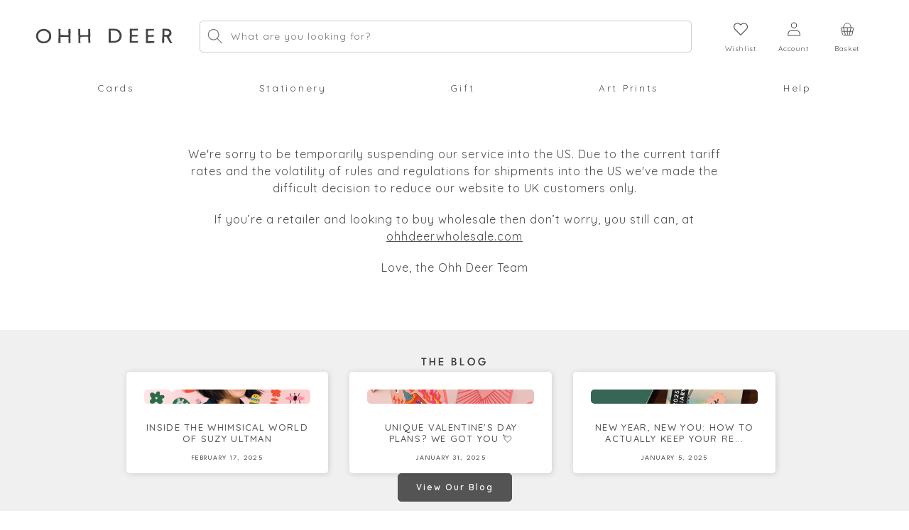

--- FILE ---
content_type: text/html; charset=utf-8
request_url: https://ohhdeer.us/?shpxid=5720dfb4-cd95-41b3-b4aa-90be1e0cc4bb
body_size: 46875
content:
<!doctype html>
<html class="no-js" lang="en">
  <head>
    <meta charset="utf-8">
    <meta http-equiv="X-UA-Compatible" content="IE=edge">
    <meta name="viewport" content="width=device-width,initial-scale=1">
    <meta name="theme-color" content="">
    <link rel="canonical" href="https://ohhdeer.us/"><link rel="icon" type="image/png" href="//ohhdeer.us/cdn/shop/files/favicon.png?crop=center&height=32&v=1613513457&width=32"><script async src="https://ajax.googleapis.com/ajax/libs/jquery/3.6.0/jquery.min.js"></script>
    <script>
      window.dataLayer = window.dataLayer || [];
      function gtag(){dataLayer.push(arguments);}
    </script>
    <title>
      Forgot A Special Occasion? Ohh Deer | Cards - Gifts - Stationery
</title>

    
      <meta name="description" content="Birthday? Valentine&#39;s Day? Auntie got a new dog? With Greeting Cards, Gifts and Stationery for all occasions Ohh Deer has you covered. Come on in!">
    

    

<meta property="og:site_name" content="Ohh Deer">
<meta property="og:url" content="https://ohhdeer.us/">
<meta property="og:title" content="Forgot A Special Occasion? Ohh Deer | Cards - Gifts - Stationery">
<meta property="og:type" content="website">
<meta property="og:description" content="Birthday? Valentine&#39;s Day? Auntie got a new dog? With Greeting Cards, Gifts and Stationery for all occasions Ohh Deer has you covered. Come on in!"><meta property="og:image" content="http://ohhdeer.us/cdn/shop/files/OhhDeer_SocialThumbnail__WebRes_1200x628_sRGB_.Ref.0302.jpg?v=1685087956">
  <meta property="og:image:secure_url" content="https://ohhdeer.us/cdn/shop/files/OhhDeer_SocialThumbnail__WebRes_1200x628_sRGB_.Ref.0302.jpg?v=1685087956">
  <meta property="og:image:width" content="1200">
  <meta property="og:image:height" content="628"><meta name="twitter:site" content="@ohh_deer"><meta name="twitter:card" content="summary_large_image">
<meta name="twitter:title" content="Forgot A Special Occasion? Ohh Deer | Cards - Gifts - Stationery">
<meta name="twitter:description" content="Birthday? Valentine&#39;s Day? Auntie got a new dog? With Greeting Cards, Gifts and Stationery for all occasions Ohh Deer has you covered. Come on in!">


    <script src="//ohhdeer.us/cdn/shop/t/235/assets/constants-min.js?v=166496526592656215881731662169" defer="defer"></script>
    <script src="//ohhdeer.us/cdn/shop/t/235/assets/pubsub-min.js?v=120995972170520411031731662170" defer="defer"></script>
    <script src="//ohhdeer.us/cdn/shop/t/235/assets/global-min.js?v=171138580105372832371738081335" defer="defer"></script>
    <script src="//ohhdeer.us/cdn/shop/t/235/assets/product-form-min.js?v=180804292211075724701738081336" defer="defer"></script><script src="//ohhdeer.us/cdn/shop/t/235/assets/animations-min.js?v=47765110770593797681731662166" defer="defer"></script><script>window.performance && window.performance.mark && window.performance.mark('shopify.content_for_header.start');</script><meta name="google-site-verification" content="sMIGNJhdQAk_0yfVg5VLOrNhtPiKpp2DsiP0psMXb_k">
<meta id="shopify-digital-wallet" name="shopify-digital-wallet" content="/6688178212/digital_wallets/dialog">
<meta name="shopify-checkout-api-token" content="acb6b3ee6a7f830a354985a95899b54d">
<meta id="in-context-paypal-metadata" data-shop-id="6688178212" data-venmo-supported="false" data-environment="production" data-locale="en_US" data-paypal-v4="true" data-currency="GBP">
<link rel="alternate" hreflang="x-default" href="https://ohhdeer.com/">
<link rel="alternate" hreflang="en-GB" href="https://ohhdeer.com/">
<link rel="alternate" hreflang="en-US" href="https://ohhdeer.us/">
<script async="async" src="/checkouts/internal/preloads.js?locale=en-US"></script>
<link rel="preconnect" href="https://shop.app" crossorigin="anonymous">
<script async="async" src="https://shop.app/checkouts/internal/preloads.js?locale=en-US&shop_id=6688178212" crossorigin="anonymous"></script>
<script id="apple-pay-shop-capabilities" type="application/json">{"shopId":6688178212,"countryCode":"GB","currencyCode":"GBP","merchantCapabilities":["supports3DS"],"merchantId":"gid:\/\/shopify\/Shop\/6688178212","merchantName":"Ohh Deer","requiredBillingContactFields":["postalAddress","email","phone"],"requiredShippingContactFields":["postalAddress","email","phone"],"shippingType":"shipping","supportedNetworks":["visa","maestro","masterCard","amex","discover","elo"],"total":{"type":"pending","label":"Ohh Deer","amount":"1.00"},"shopifyPaymentsEnabled":true,"supportsSubscriptions":true}</script>
<script id="shopify-features" type="application/json">{"accessToken":"acb6b3ee6a7f830a354985a95899b54d","betas":["rich-media-storefront-analytics"],"domain":"ohhdeer.us","predictiveSearch":true,"shopId":6688178212,"locale":"en"}</script>
<script>var Shopify = Shopify || {};
Shopify.shop = "ohhdeeruk.myshopify.com";
Shopify.locale = "en";
Shopify.currency = {"active":"GBP","rate":"1.0"};
Shopify.country = "US";
Shopify.theme = {"name":"st-ohhdeer-3.0\/sale","id":174016627068,"schema_name":"Dawn","schema_version":"10.0.0","theme_store_id":null,"role":"main"};
Shopify.theme.handle = "null";
Shopify.theme.style = {"id":null,"handle":null};
Shopify.cdnHost = "ohhdeer.us/cdn";
Shopify.routes = Shopify.routes || {};
Shopify.routes.root = "/";</script>
<script type="module">!function(o){(o.Shopify=o.Shopify||{}).modules=!0}(window);</script>
<script>!function(o){function n(){var o=[];function n(){o.push(Array.prototype.slice.apply(arguments))}return n.q=o,n}var t=o.Shopify=o.Shopify||{};t.loadFeatures=n(),t.autoloadFeatures=n()}(window);</script>
<script>
  window.ShopifyPay = window.ShopifyPay || {};
  window.ShopifyPay.apiHost = "shop.app\/pay";
  window.ShopifyPay.redirectState = null;
</script>
<script id="shop-js-analytics" type="application/json">{"pageType":"index"}</script>
<script defer="defer" async type="module" src="//ohhdeer.us/cdn/shopifycloud/shop-js/modules/v2/client.init-shop-cart-sync_C5BV16lS.en.esm.js"></script>
<script defer="defer" async type="module" src="//ohhdeer.us/cdn/shopifycloud/shop-js/modules/v2/chunk.common_CygWptCX.esm.js"></script>
<script type="module">
  await import("//ohhdeer.us/cdn/shopifycloud/shop-js/modules/v2/client.init-shop-cart-sync_C5BV16lS.en.esm.js");
await import("//ohhdeer.us/cdn/shopifycloud/shop-js/modules/v2/chunk.common_CygWptCX.esm.js");

  window.Shopify.SignInWithShop?.initShopCartSync?.({"fedCMEnabled":true,"windoidEnabled":true});

</script>
<script>
  window.Shopify = window.Shopify || {};
  if (!window.Shopify.featureAssets) window.Shopify.featureAssets = {};
  window.Shopify.featureAssets['shop-js'] = {"shop-cart-sync":["modules/v2/client.shop-cart-sync_ZFArdW7E.en.esm.js","modules/v2/chunk.common_CygWptCX.esm.js"],"init-fed-cm":["modules/v2/client.init-fed-cm_CmiC4vf6.en.esm.js","modules/v2/chunk.common_CygWptCX.esm.js"],"shop-button":["modules/v2/client.shop-button_tlx5R9nI.en.esm.js","modules/v2/chunk.common_CygWptCX.esm.js"],"shop-cash-offers":["modules/v2/client.shop-cash-offers_DOA2yAJr.en.esm.js","modules/v2/chunk.common_CygWptCX.esm.js","modules/v2/chunk.modal_D71HUcav.esm.js"],"init-windoid":["modules/v2/client.init-windoid_sURxWdc1.en.esm.js","modules/v2/chunk.common_CygWptCX.esm.js"],"shop-toast-manager":["modules/v2/client.shop-toast-manager_ClPi3nE9.en.esm.js","modules/v2/chunk.common_CygWptCX.esm.js"],"init-shop-email-lookup-coordinator":["modules/v2/client.init-shop-email-lookup-coordinator_B8hsDcYM.en.esm.js","modules/v2/chunk.common_CygWptCX.esm.js"],"init-shop-cart-sync":["modules/v2/client.init-shop-cart-sync_C5BV16lS.en.esm.js","modules/v2/chunk.common_CygWptCX.esm.js"],"avatar":["modules/v2/client.avatar_BTnouDA3.en.esm.js"],"pay-button":["modules/v2/client.pay-button_FdsNuTd3.en.esm.js","modules/v2/chunk.common_CygWptCX.esm.js"],"init-customer-accounts":["modules/v2/client.init-customer-accounts_DxDtT_ad.en.esm.js","modules/v2/client.shop-login-button_C5VAVYt1.en.esm.js","modules/v2/chunk.common_CygWptCX.esm.js","modules/v2/chunk.modal_D71HUcav.esm.js"],"init-shop-for-new-customer-accounts":["modules/v2/client.init-shop-for-new-customer-accounts_ChsxoAhi.en.esm.js","modules/v2/client.shop-login-button_C5VAVYt1.en.esm.js","modules/v2/chunk.common_CygWptCX.esm.js","modules/v2/chunk.modal_D71HUcav.esm.js"],"shop-login-button":["modules/v2/client.shop-login-button_C5VAVYt1.en.esm.js","modules/v2/chunk.common_CygWptCX.esm.js","modules/v2/chunk.modal_D71HUcav.esm.js"],"init-customer-accounts-sign-up":["modules/v2/client.init-customer-accounts-sign-up_CPSyQ0Tj.en.esm.js","modules/v2/client.shop-login-button_C5VAVYt1.en.esm.js","modules/v2/chunk.common_CygWptCX.esm.js","modules/v2/chunk.modal_D71HUcav.esm.js"],"shop-follow-button":["modules/v2/client.shop-follow-button_Cva4Ekp9.en.esm.js","modules/v2/chunk.common_CygWptCX.esm.js","modules/v2/chunk.modal_D71HUcav.esm.js"],"checkout-modal":["modules/v2/client.checkout-modal_BPM8l0SH.en.esm.js","modules/v2/chunk.common_CygWptCX.esm.js","modules/v2/chunk.modal_D71HUcav.esm.js"],"lead-capture":["modules/v2/client.lead-capture_Bi8yE_yS.en.esm.js","modules/v2/chunk.common_CygWptCX.esm.js","modules/v2/chunk.modal_D71HUcav.esm.js"],"shop-login":["modules/v2/client.shop-login_D6lNrXab.en.esm.js","modules/v2/chunk.common_CygWptCX.esm.js","modules/v2/chunk.modal_D71HUcav.esm.js"],"payment-terms":["modules/v2/client.payment-terms_CZxnsJam.en.esm.js","modules/v2/chunk.common_CygWptCX.esm.js","modules/v2/chunk.modal_D71HUcav.esm.js"]};
</script>
<script>(function() {
  var isLoaded = false;
  function asyncLoad() {
    if (isLoaded) return;
    isLoaded = true;
    var urls = ["https:\/\/assets.smartwishlist.webmarked.net\/static\/v6\/smartwishlist.js?shop=ohhdeeruk.myshopify.com","https:\/\/library.verdn.com\/widgets\/page_widget_embed.js?shop=ohhdeeruk.myshopify.com","https:\/\/d23dclunsivw3h.cloudfront.net\/redirect-app.js?shop=ohhdeeruk.myshopify.com"];
    for (var i = 0; i < urls.length; i++) {
      var s = document.createElement('script');
      s.type = 'text/javascript';
      s.async = true;
      s.src = urls[i];
      var x = document.getElementsByTagName('script')[0];
      x.parentNode.insertBefore(s, x);
    }
  };
  if(window.attachEvent) {
    window.attachEvent('onload', asyncLoad);
  } else {
    window.addEventListener('load', asyncLoad, false);
  }
})();</script>
<script id="__st">var __st={"a":6688178212,"offset":0,"reqid":"a8bf1bd0-c2ee-42f7-b0fa-d5c6be2b991c-1768647465","pageurl":"ohhdeer.us\/?shpxid=02ec6c2e-8bdd-46ba-9ef4-fb6f30683442","u":"6aac816ca37d","p":"home"};</script>
<script>window.ShopifyPaypalV4VisibilityTracking = true;</script>
<script id="captcha-bootstrap">!function(){'use strict';const t='contact',e='account',n='new_comment',o=[[t,t],['blogs',n],['comments',n],[t,'customer']],c=[[e,'customer_login'],[e,'guest_login'],[e,'recover_customer_password'],[e,'create_customer']],r=t=>t.map((([t,e])=>`form[action*='/${t}']:not([data-nocaptcha='true']) input[name='form_type'][value='${e}']`)).join(','),a=t=>()=>t?[...document.querySelectorAll(t)].map((t=>t.form)):[];function s(){const t=[...o],e=r(t);return a(e)}const i='password',u='form_key',d=['recaptcha-v3-token','g-recaptcha-response','h-captcha-response',i],f=()=>{try{return window.sessionStorage}catch{return}},m='__shopify_v',_=t=>t.elements[u];function p(t,e,n=!1){try{const o=window.sessionStorage,c=JSON.parse(o.getItem(e)),{data:r}=function(t){const{data:e,action:n}=t;return t[m]||n?{data:e,action:n}:{data:t,action:n}}(c);for(const[e,n]of Object.entries(r))t.elements[e]&&(t.elements[e].value=n);n&&o.removeItem(e)}catch(o){console.error('form repopulation failed',{error:o})}}const l='form_type',E='cptcha';function T(t){t.dataset[E]=!0}const w=window,h=w.document,L='Shopify',v='ce_forms',y='captcha';let A=!1;((t,e)=>{const n=(g='f06e6c50-85a8-45c8-87d0-21a2b65856fe',I='https://cdn.shopify.com/shopifycloud/storefront-forms-hcaptcha/ce_storefront_forms_captcha_hcaptcha.v1.5.2.iife.js',D={infoText:'Protected by hCaptcha',privacyText:'Privacy',termsText:'Terms'},(t,e,n)=>{const o=w[L][v],c=o.bindForm;if(c)return c(t,g,e,D).then(n);var r;o.q.push([[t,g,e,D],n]),r=I,A||(h.body.append(Object.assign(h.createElement('script'),{id:'captcha-provider',async:!0,src:r})),A=!0)});var g,I,D;w[L]=w[L]||{},w[L][v]=w[L][v]||{},w[L][v].q=[],w[L][y]=w[L][y]||{},w[L][y].protect=function(t,e){n(t,void 0,e),T(t)},Object.freeze(w[L][y]),function(t,e,n,w,h,L){const[v,y,A,g]=function(t,e,n){const i=e?o:[],u=t?c:[],d=[...i,...u],f=r(d),m=r(i),_=r(d.filter((([t,e])=>n.includes(e))));return[a(f),a(m),a(_),s()]}(w,h,L),I=t=>{const e=t.target;return e instanceof HTMLFormElement?e:e&&e.form},D=t=>v().includes(t);t.addEventListener('submit',(t=>{const e=I(t);if(!e)return;const n=D(e)&&!e.dataset.hcaptchaBound&&!e.dataset.recaptchaBound,o=_(e),c=g().includes(e)&&(!o||!o.value);(n||c)&&t.preventDefault(),c&&!n&&(function(t){try{if(!f())return;!function(t){const e=f();if(!e)return;const n=_(t);if(!n)return;const o=n.value;o&&e.removeItem(o)}(t);const e=Array.from(Array(32),(()=>Math.random().toString(36)[2])).join('');!function(t,e){_(t)||t.append(Object.assign(document.createElement('input'),{type:'hidden',name:u})),t.elements[u].value=e}(t,e),function(t,e){const n=f();if(!n)return;const o=[...t.querySelectorAll(`input[type='${i}']`)].map((({name:t})=>t)),c=[...d,...o],r={};for(const[a,s]of new FormData(t).entries())c.includes(a)||(r[a]=s);n.setItem(e,JSON.stringify({[m]:1,action:t.action,data:r}))}(t,e)}catch(e){console.error('failed to persist form',e)}}(e),e.submit())}));const S=(t,e)=>{t&&!t.dataset[E]&&(n(t,e.some((e=>e===t))),T(t))};for(const o of['focusin','change'])t.addEventListener(o,(t=>{const e=I(t);D(e)&&S(e,y())}));const B=e.get('form_key'),M=e.get(l),P=B&&M;t.addEventListener('DOMContentLoaded',(()=>{const t=y();if(P)for(const e of t)e.elements[l].value===M&&p(e,B);[...new Set([...A(),...v().filter((t=>'true'===t.dataset.shopifyCaptcha))])].forEach((e=>S(e,t)))}))}(h,new URLSearchParams(w.location.search),n,t,e,['guest_login'])})(!0,!0)}();</script>
<script integrity="sha256-4kQ18oKyAcykRKYeNunJcIwy7WH5gtpwJnB7kiuLZ1E=" data-source-attribution="shopify.loadfeatures" defer="defer" src="//ohhdeer.us/cdn/shopifycloud/storefront/assets/storefront/load_feature-a0a9edcb.js" crossorigin="anonymous"></script>
<script crossorigin="anonymous" defer="defer" src="//ohhdeer.us/cdn/shopifycloud/storefront/assets/shopify_pay/storefront-65b4c6d7.js?v=20250812"></script>
<script data-source-attribution="shopify.dynamic_checkout.dynamic.init">var Shopify=Shopify||{};Shopify.PaymentButton=Shopify.PaymentButton||{isStorefrontPortableWallets:!0,init:function(){window.Shopify.PaymentButton.init=function(){};var t=document.createElement("script");t.src="https://ohhdeer.us/cdn/shopifycloud/portable-wallets/latest/portable-wallets.en.js",t.type="module",document.head.appendChild(t)}};
</script>
<script data-source-attribution="shopify.dynamic_checkout.buyer_consent">
  function portableWalletsHideBuyerConsent(e){var t=document.getElementById("shopify-buyer-consent"),n=document.getElementById("shopify-subscription-policy-button");t&&n&&(t.classList.add("hidden"),t.setAttribute("aria-hidden","true"),n.removeEventListener("click",e))}function portableWalletsShowBuyerConsent(e){var t=document.getElementById("shopify-buyer-consent"),n=document.getElementById("shopify-subscription-policy-button");t&&n&&(t.classList.remove("hidden"),t.removeAttribute("aria-hidden"),n.addEventListener("click",e))}window.Shopify?.PaymentButton&&(window.Shopify.PaymentButton.hideBuyerConsent=portableWalletsHideBuyerConsent,window.Shopify.PaymentButton.showBuyerConsent=portableWalletsShowBuyerConsent);
</script>
<script data-source-attribution="shopify.dynamic_checkout.cart.bootstrap">document.addEventListener("DOMContentLoaded",(function(){function t(){return document.querySelector("shopify-accelerated-checkout-cart, shopify-accelerated-checkout")}if(t())Shopify.PaymentButton.init();else{new MutationObserver((function(e,n){t()&&(Shopify.PaymentButton.init(),n.disconnect())})).observe(document.body,{childList:!0,subtree:!0})}}));
</script>
<script id='scb4127' type='text/javascript' async='' src='https://ohhdeer.us/cdn/shopifycloud/privacy-banner/storefront-banner.js'></script><link id="shopify-accelerated-checkout-styles" rel="stylesheet" media="screen" href="https://ohhdeer.us/cdn/shopifycloud/portable-wallets/latest/accelerated-checkout-backwards-compat.css" crossorigin="anonymous">
<style id="shopify-accelerated-checkout-cart">
        #shopify-buyer-consent {
  margin-top: 1em;
  display: inline-block;
  width: 100%;
}

#shopify-buyer-consent.hidden {
  display: none;
}

#shopify-subscription-policy-button {
  background: none;
  border: none;
  padding: 0;
  text-decoration: underline;
  font-size: inherit;
  cursor: pointer;
}

#shopify-subscription-policy-button::before {
  box-shadow: none;
}

      </style>
<script id="sections-script" data-sections="header" defer="defer" src="//ohhdeer.us/cdn/shop/t/235/compiled_assets/scripts.js?178108"></script>
<script>window.performance && window.performance.mark && window.performance.mark('shopify.content_for_header.end');</script>


    <style data-shopify>
      @font-face {
  font-family: Quicksand;
  font-weight: 400;
  font-style: normal;
  font-display: swap;
  src: url("//ohhdeer.us/cdn/fonts/quicksand/quicksand_n4.bf8322a9d1da765aa396ad7b6eeb81930a6214de.woff2") format("woff2"),
       url("//ohhdeer.us/cdn/fonts/quicksand/quicksand_n4.fa4cbd232d3483059e72b11f7239959a64c98426.woff") format("woff");
}

      @font-face {
  font-family: Quicksand;
  font-weight: 700;
  font-style: normal;
  font-display: swap;
  src: url("//ohhdeer.us/cdn/fonts/quicksand/quicksand_n7.d375fe11182475f82f7bb6306a0a0e4018995610.woff2") format("woff2"),
       url("//ohhdeer.us/cdn/fonts/quicksand/quicksand_n7.8ac2ae2fc4b90ef79aaa7aedb927d39f9f9aa3f4.woff") format("woff");
}

      
      
      @font-face {
  font-family: Quicksand;
  font-weight: 400;
  font-style: normal;
  font-display: swap;
  src: url("//ohhdeer.us/cdn/fonts/quicksand/quicksand_n4.bf8322a9d1da765aa396ad7b6eeb81930a6214de.woff2") format("woff2"),
       url("//ohhdeer.us/cdn/fonts/quicksand/quicksand_n4.fa4cbd232d3483059e72b11f7239959a64c98426.woff") format("woff");
}

      @font-face {
        font-family: League Spartan;
        src: url('//ohhdeer.us/cdn/shop/files/LeagueSpartan-Light.ttf?v=7267726919898035640') format("truetype");
        font-style: normal;
        font-display: swap;
        font-weight: 300;
      }
      @font-face {
        font-family: League Spartan;
        src: url('//ohhdeer.us/cdn/shop/files/LeagueSpartan-Regular.ttf?v=5188865945138597301') format("truetype");
        font-style: normal;
        font-display: swap;
        font-weight: 400;
      }
      @font-face {
        font-family: League Spartan;
        src: url('//ohhdeer.us/cdn/shop/files/LeagueSpartan-Medium.ttf?v=15477416776841232884') format("truetype");
        font-style: normal;
        font-display: swap;
        font-weight: 500;
      }
      @font-face {
        font-family: League Spartan;
        src: url('//ohhdeer.us/cdn/shop/files/LeagueSpartan-SemiBold.ttf?v=16452243541683650035') format("truetype");
        font-style: normal;
        font-display: swap;
        font-weight: 600;
      }
      @font-face {
        font-family: League Spartan;
        src: url('//ohhdeer.us/cdn/shop/files/LeagueSpartan-Bold.ttf?v=14302982613032968701') format("truetype");
        font-style: normal;
        font-display: swap;
        font-weight: 700;
      }
      @font-face {
        font-family: Cera;
        src: url('//ohhdeer.us/cdn/shop/files/Cera_GR_Medium.otf?v=7021978837263869801') format("truetype");
        font-style: normal;
        font-display: swap;
      }
      @font-face {
        font-family: Santa Rosa;
        src: url('https://cdn.shopify.com/s/files/1/0249/1403/4772/files/Santa_Rosa_0.otf') format("opentype");
        font-style: normal;
        font-display: swap;
      }
      
        :root,
        .color-background-1 {
          --color-background: 255,255,255;
        
          --gradient-background: #ffffff;
        
        --color-foreground: 18,18,18;
        --color-shadow: 18,18,18;
        --color-button: 18,18,18;
        --color-button-text: 255,255,255;
        --color-secondary-button: 255,255,255;
        --color-secondary-button-text: 18,18,18;
        --color-link: 18,18,18;
        --color-badge-foreground: 18,18,18;
        --color-badge-background: 255,255,255;
        --color-badge-border: 18,18,18;
        --payment-terms-background-color: rgb(255 255 255);
      }
      
        
        .color-background-2 {
          --color-background: 243,243,243;
        
          --gradient-background: #f3f3f3;
        
        --color-foreground: 18,18,18;
        --color-shadow: 18,18,18;
        --color-button: 18,18,18;
        --color-button-text: 243,243,243;
        --color-secondary-button: 243,243,243;
        --color-secondary-button-text: 18,18,18;
        --color-link: 18,18,18;
        --color-badge-foreground: 18,18,18;
        --color-badge-background: 243,243,243;
        --color-badge-border: 18,18,18;
        --payment-terms-background-color: rgb(243 243 243);
      }
      
        
        .color-inverse {
          --color-background: 36,40,51;
        
          --gradient-background: #242833;
        
        --color-foreground: 255,255,255;
        --color-shadow: 18,18,18;
        --color-button: 255,255,255;
        --color-button-text: 0,0,0;
        --color-secondary-button: 36,40,51;
        --color-secondary-button-text: 255,255,255;
        --color-link: 255,255,255;
        --color-badge-foreground: 255,255,255;
        --color-badge-background: 36,40,51;
        --color-badge-border: 255,255,255;
        --payment-terms-background-color: rgb(36 40 51);
      }
      
        
        .color-accent-1 {
          --color-background: 18,18,18;
        
          --gradient-background: #121212;
        
        --color-foreground: 255,255,255;
        --color-shadow: 18,18,18;
        --color-button: 255,255,255;
        --color-button-text: 18,18,18;
        --color-secondary-button: 18,18,18;
        --color-secondary-button-text: 255,255,255;
        --color-link: 255,255,255;
        --color-badge-foreground: 255,255,255;
        --color-badge-background: 18,18,18;
        --color-badge-border: 255,255,255;
        --payment-terms-background-color: rgb(18 18 18);
      }
      
        
        .color-accent-2 {
          --color-background: 225,227,255;
        
          --gradient-background: #e1e3ff;
        
        --color-foreground: 64,61,61;
        --color-shadow: 18,18,18;
        --color-button: 255,255,255;
        --color-button-text: 97,102,184;
        --color-secondary-button: 225,227,255;
        --color-secondary-button-text: 255,255,255;
        --color-link: 255,255,255;
        --color-badge-foreground: 64,61,61;
        --color-badge-background: 225,227,255;
        --color-badge-border: 64,61,61;
        --payment-terms-background-color: rgb(225 227 255);
      }
      
        
        .color-scheme-889bf5a1-fe51-4161-a672-514f47e715fa {
          --color-background: 255,255,255;
        
          --gradient-background: #ffffff;
        
        --color-foreground: 18,18,18;
        --color-shadow: 18,18,18;
        --color-button: 255,86,86;
        --color-button-text: 255,255,255;
        --color-secondary-button: 255,255,255;
        --color-secondary-button-text: 255,86,86;
        --color-link: 255,86,86;
        --color-badge-foreground: 18,18,18;
        --color-badge-background: 255,255,255;
        --color-badge-border: 18,18,18;
        --payment-terms-background-color: rgb(255 255 255);
      }
      

      body, .color-background-1, .color-background-2, .color-inverse, .color-accent-1, .color-accent-2, .color-scheme-889bf5a1-fe51-4161-a672-514f47e715fa {
        color: rgba(var(--color-foreground), 0.75);
        background-color: rgb(var(--color-background));
      }

      :root {
        /* --font-body-family: Quicksand, sans-serif; */
        --font-body-family: 'Quicksand', sans-serif;
        --font-body-style: normal;
        --font-body-weight: 400;
        --font-body-weight-bold: 700;

        --font-heading-family: 'League Spartan', sans-serif;
        --font-heading-style: normal;
        --font-heading-weight: 400;

        --font-body-scale: 1.0;
        --font-heading-scale: 1.0;

        --media-padding: px;
        --media-border-opacity: 0.05;
        --media-border-width: 0px;
        --media-radius: 6px;
        --media-shadow-opacity: 0.0;
        --media-shadow-horizontal-offset: 0px;
        --media-shadow-vertical-offset: 0px;
        --media-shadow-blur-radius: 0px;
        --media-shadow-visible: 0;

        --page-width: 150rem;
        --page-width-margin: 0rem;

        --product-card-image-padding: 0.0rem;
        --product-card-corner-radius: 0.0rem;
        --product-card-text-alignment: left;
        --product-card-border-width: 0.0rem;
        --product-card-border-opacity: 0.0;
        --product-card-shadow-opacity: 0.1;
        --product-card-shadow-visible: 1;
        --product-card-shadow-horizontal-offset: 0.0rem;
        --product-card-shadow-vertical-offset: 0.0rem;
        --product-card-shadow-blur-radius: 0.0rem;

        --collection-card-image-padding: 0.0rem;
        --collection-card-corner-radius: 0.0rem;
        --collection-card-text-alignment: left;
        --collection-card-border-width: 0.0rem;
        --collection-card-border-opacity: 0.0;
        --collection-card-shadow-opacity: 0.1;
        --collection-card-shadow-visible: 1;
        --collection-card-shadow-horizontal-offset: 0.0rem;
        --collection-card-shadow-vertical-offset: 0.0rem;
        --collection-card-shadow-blur-radius: 0.0rem;

        --blog-card-image-padding: 0.0rem;
        --blog-card-corner-radius: 0.0rem;
        --blog-card-text-alignment: left;
        --blog-card-border-width: 0.0rem;
        --blog-card-border-opacity: 0.0;
        --blog-card-shadow-opacity: 0.1;
        --blog-card-shadow-visible: 1;
        --blog-card-shadow-horizontal-offset: 0.0rem;
        --blog-card-shadow-vertical-offset: 0.0rem;
        --blog-card-shadow-blur-radius: 0.0rem;

        --badge-corner-radius: 4.0rem;

        --popup-border-width: 1px;
        --popup-border-opacity: 0.1;
        --popup-corner-radius: 0px;
        --popup-shadow-opacity: 0.0;
        --popup-shadow-horizontal-offset: 0px;
        --popup-shadow-vertical-offset: 0px;
        --popup-shadow-blur-radius: 0px;

        --drawer-border-width: 1px;
        --drawer-border-opacity: 0.1;
        --drawer-shadow-opacity: 0.0;
        --drawer-shadow-horizontal-offset: 0px;
        --drawer-shadow-vertical-offset: 0px;
        --drawer-shadow-blur-radius: 0px;

        --spacing-sections-desktop: 0px;
        --spacing-sections-mobile: 0px;

        --grid-desktop-vertical-spacing: 20px;
        --grid-desktop-horizontal-spacing: 20px;
        --grid-mobile-vertical-spacing: 10px;
        --grid-mobile-horizontal-spacing: 10px;

        --text-boxes-border-opacity: 0.0;
        --text-boxes-border-width: 0px;
        --text-boxes-radius: 6px;
        --text-boxes-shadow-opacity: 0.0;
        --text-boxes-shadow-visible: 0;
        --text-boxes-shadow-horizontal-offset: 0px;
        --text-boxes-shadow-vertical-offset: 0px;
        --text-boxes-shadow-blur-radius: 0px;

        --buttons-radius: 0px;
        --buttons-radius-outset: 0px;
        --buttons-border-width: 1px;
        --buttons-border-opacity: 1.0;
        --buttons-shadow-opacity: 0.0;
        --buttons-shadow-visible: 0;
        --buttons-shadow-horizontal-offset: 0px;
        --buttons-shadow-vertical-offset: 4px;
        --buttons-shadow-blur-radius: 0px;
        --buttons-border-offset: 0px;

        --inputs-radius: 5px;
        --inputs-border-width: 1px;
        --inputs-border-opacity: 0.55;
        --inputs-shadow-opacity: 0.0;
        --inputs-shadow-horizontal-offset: 0px;
        --inputs-margin-offset: 0px;
        --inputs-shadow-vertical-offset: 0px;
        --inputs-shadow-blur-radius: 0px;
        --inputs-radius-outset: 0px;

        --variant-pills-radius: 40px;
        --variant-pills-border-width: 1px;
        --variant-pills-border-opacity: 0.55;
        --variant-pills-shadow-opacity: 0.0;
        --variant-pills-shadow-horizontal-offset: 0px;
        --variant-pills-shadow-vertical-offset: 0px;
        --variant-pills-shadow-blur-radius: 0px;
      }

      *,
      *::before,
      *::after {
        box-sizing: inherit;
      }

      html {
        box-sizing: border-box;
        font-size: calc(var(--font-body-scale) * 62.5%);
        height: 100%;
      }

      body {
        display: grid;
        grid-template-rows: auto auto 1fr auto;
        grid-template-columns: 100%;
        min-height: 100%;
        margin: 0;
        font-size: 1.5rem;
        letter-spacing: 0.06rem;
        line-height: calc(1 + 0.8 / var(--font-body-scale));
        font-family: var(--font-body-family);
        font-style: var(--font-body-style);
        font-weight: var(--font-body-weight);
      }

      @media screen and (min-width: 768px) {
        body {
          font-size: 1.6rem;
        }
      }
    </style>

    <link href="//ohhdeer.us/cdn/shop/t/235/assets/base-min.css?v=24792134272550321760007442" rel="stylesheet" type="text/css" media="all" />
    <link href="//ohhdeer.us/cdn/shop/t/235/assets/component-slider-min.css?v=78454257857032016101731662168" rel="stylesheet" type="text/css" media="all" />
    <noscript><link href="//ohhdeer.us/cdn/shop/t/235/assets/component-slider-min.css?v=78454257857032016101731662168" rel="stylesheet" type="text/css" media="all" /></noscript>
    <link href="//ohhdeer.us/cdn/shop/t/235/assets/tailwind-min.css?v=158635775550440630171762865622" rel="stylesheet" type="text/css" media="all" />
    
    <link
      rel="preload"
      href="https://cdn.jsdelivr.net/npm/@splidejs/splide@4.0.0/dist/css/splide.min.css"
      as="style"
      onload="this.onload=null;this.rel='stylesheet'"
    >
    
    
    <script
      src="https://cdn.jsdelivr.net/npm/@splidejs/splide@4.0.0/dist/js/splide.min.js"
      integrity="sha256-prxhwuzHf8jpPmGw3vgYHrJDIlpf8LuK85rhTEY9ylc="
      crossorigin="anonymous"
      defer
    ></script>
    
    
    <!-- Microsoft Clarity Tracking Code for https://ohhdeer.com -->
    <script src="//ohhdeer.us/cdn/shop/t/235/assets/clarity.js?v=144076256511410976071731662169" defer></script>
    <!-- Start VWO Async SmartCode -->
    <link rel="preconnect" href="https://dev.visualwebsiteoptimizer.com">
    <script src="//ohhdeer.us/cdn/shop/t/235/assets/vwo.js?v=102282349038407869971731662168" defer></script>
    <!-- End VWO Async SmartCode -->
    
<link rel="preload" as="font" href="//ohhdeer.us/cdn/fonts/quicksand/quicksand_n4.bf8322a9d1da765aa396ad7b6eeb81930a6214de.woff2" type="font/woff2" crossorigin><link rel="preload" as="font" href="//ohhdeer.us/cdn/fonts/quicksand/quicksand_n4.bf8322a9d1da765aa396ad7b6eeb81930a6214de.woff2" type="font/woff2" crossorigin><link
        rel="stylesheet"
        href="//ohhdeer.us/cdn/shop/t/235/assets/component-predictive-search-min.css?v=177277649058151154991731662165"
        media="print"
        onload="this.media='all'"
      ><script>
      document.documentElement.className = document.documentElement.className.replace('no-js', 'js');
      if (Shopify.designMode) {
        document.documentElement.classList.add('shopify-design-mode');
      }
    </script>
    <script>
    
    
    
    
    
    
    var gsf_conversion_data = {page_type : 'home', event : 'page_view', data : {product_data : [{variant_id : 42579293208758, product_id : 7743581126838, name : "1 Year Older 10 Times Hotter Birthday Card", price : "2.95", currency : "GBP", sku : "YLGC10526", brand : "makingshit", variant : "Default Title", category : "Greeting Card"}, {variant_id : 43258928038070, product_id : 7992533418166, name : "16th Birthday Card", price : "2.95", currency : "GBP", sku : "TSAGC11423", brand : "Tim Sanders", variant : "Default Title", category : "Greeting Card"}], total_price :"5.90", shop_currency : "GBP"}};
    
    
</script>
    
  <!-- BEGIN app block: shopify://apps/minmaxify-order-limits/blocks/app-embed-block/3acfba32-89f3-4377-ae20-cbb9abc48475 --><script type="text/javascript">minMaxifyContext={cartItemExtras: []}</script> <script type="text/javascript" src="https://limits.minmaxify.com/ohhdeeruk.myshopify.com?v=137b&r=20250922141128" async></script>

<!-- END app block --><!-- BEGIN app block: shopify://apps/klaviyo-email-marketing-sms/blocks/klaviyo-onsite-embed/2632fe16-c075-4321-a88b-50b567f42507 -->












  <script async src="https://static.klaviyo.com/onsite/js/Sh9Dx5/klaviyo.js?company_id=Sh9Dx5"></script>
  <script>!function(){if(!window.klaviyo){window._klOnsite=window._klOnsite||[];try{window.klaviyo=new Proxy({},{get:function(n,i){return"push"===i?function(){var n;(n=window._klOnsite).push.apply(n,arguments)}:function(){for(var n=arguments.length,o=new Array(n),w=0;w<n;w++)o[w]=arguments[w];var t="function"==typeof o[o.length-1]?o.pop():void 0,e=new Promise((function(n){window._klOnsite.push([i].concat(o,[function(i){t&&t(i),n(i)}]))}));return e}}})}catch(n){window.klaviyo=window.klaviyo||[],window.klaviyo.push=function(){var n;(n=window._klOnsite).push.apply(n,arguments)}}}}();</script>

  




  <script>
    window.klaviyoReviewsProductDesignMode = false
  </script>







<!-- END app block --><!-- BEGIN app block: shopify://apps/sc-easy-redirects/blocks/app/be3f8dbd-5d43-46b4-ba43-2d65046054c2 -->
    <!-- common for all pages -->
    
    
        <script src="https://cdn.shopify.com/extensions/264f3360-3201-4ab7-9087-2c63466c86a3/sc-easy-redirects-5/assets/esc-redirect-app-live-feature.js" async></script>
    




<!-- END app block --><!-- BEGIN app block: shopify://apps/simprosys-google-shopping-feed/blocks/core_settings_block/1f0b859e-9fa6-4007-97e8-4513aff5ff3b --><!-- BEGIN: GSF App Core Tags & Scripts by Simprosys Google Shopping Feed -->

    <!-- BEGIN app snippet: gsf_verification_code -->
    <meta name="google-site-verification" content="sMIGNJhdQAk_0yfVg5VLOrNhtPiKpp2DsiP0psMXb_k" />



<!-- END app snippet -->









<!-- END: GSF App Core Tags & Scripts by Simprosys Google Shopping Feed -->
<!-- END app block --><script src="https://cdn.shopify.com/extensions/019b09dd-709f-7233-8c82-cc4081277048/klaviyo-email-marketing-44/assets/app.js" type="text/javascript" defer="defer"></script>
<link href="https://cdn.shopify.com/extensions/019b09dd-709f-7233-8c82-cc4081277048/klaviyo-email-marketing-44/assets/app.css" rel="stylesheet" type="text/css" media="all">
<link href="https://monorail-edge.shopifysvc.com" rel="dns-prefetch">
<script>(function(){if ("sendBeacon" in navigator && "performance" in window) {try {var session_token_from_headers = performance.getEntriesByType('navigation')[0].serverTiming.find(x => x.name == '_s').description;} catch {var session_token_from_headers = undefined;}var session_cookie_matches = document.cookie.match(/_shopify_s=([^;]*)/);var session_token_from_cookie = session_cookie_matches && session_cookie_matches.length === 2 ? session_cookie_matches[1] : "";var session_token = session_token_from_headers || session_token_from_cookie || "";function handle_abandonment_event(e) {var entries = performance.getEntries().filter(function(entry) {return /monorail-edge.shopifysvc.com/.test(entry.name);});if (!window.abandonment_tracked && entries.length === 0) {window.abandonment_tracked = true;var currentMs = Date.now();var navigation_start = performance.timing.navigationStart;var payload = {shop_id: 6688178212,url: window.location.href,navigation_start,duration: currentMs - navigation_start,session_token,page_type: "index"};window.navigator.sendBeacon("https://monorail-edge.shopifysvc.com/v1/produce", JSON.stringify({schema_id: "online_store_buyer_site_abandonment/1.1",payload: payload,metadata: {event_created_at_ms: currentMs,event_sent_at_ms: currentMs}}));}}window.addEventListener('pagehide', handle_abandonment_event);}}());</script>
<script id="web-pixels-manager-setup">(function e(e,d,r,n,o){if(void 0===o&&(o={}),!Boolean(null===(a=null===(i=window.Shopify)||void 0===i?void 0:i.analytics)||void 0===a?void 0:a.replayQueue)){var i,a;window.Shopify=window.Shopify||{};var t=window.Shopify;t.analytics=t.analytics||{};var s=t.analytics;s.replayQueue=[],s.publish=function(e,d,r){return s.replayQueue.push([e,d,r]),!0};try{self.performance.mark("wpm:start")}catch(e){}var l=function(){var e={modern:/Edge?\/(1{2}[4-9]|1[2-9]\d|[2-9]\d{2}|\d{4,})\.\d+(\.\d+|)|Firefox\/(1{2}[4-9]|1[2-9]\d|[2-9]\d{2}|\d{4,})\.\d+(\.\d+|)|Chrom(ium|e)\/(9{2}|\d{3,})\.\d+(\.\d+|)|(Maci|X1{2}).+ Version\/(15\.\d+|(1[6-9]|[2-9]\d|\d{3,})\.\d+)([,.]\d+|)( \(\w+\)|)( Mobile\/\w+|) Safari\/|Chrome.+OPR\/(9{2}|\d{3,})\.\d+\.\d+|(CPU[ +]OS|iPhone[ +]OS|CPU[ +]iPhone|CPU IPhone OS|CPU iPad OS)[ +]+(15[._]\d+|(1[6-9]|[2-9]\d|\d{3,})[._]\d+)([._]\d+|)|Android:?[ /-](13[3-9]|1[4-9]\d|[2-9]\d{2}|\d{4,})(\.\d+|)(\.\d+|)|Android.+Firefox\/(13[5-9]|1[4-9]\d|[2-9]\d{2}|\d{4,})\.\d+(\.\d+|)|Android.+Chrom(ium|e)\/(13[3-9]|1[4-9]\d|[2-9]\d{2}|\d{4,})\.\d+(\.\d+|)|SamsungBrowser\/([2-9]\d|\d{3,})\.\d+/,legacy:/Edge?\/(1[6-9]|[2-9]\d|\d{3,})\.\d+(\.\d+|)|Firefox\/(5[4-9]|[6-9]\d|\d{3,})\.\d+(\.\d+|)|Chrom(ium|e)\/(5[1-9]|[6-9]\d|\d{3,})\.\d+(\.\d+|)([\d.]+$|.*Safari\/(?![\d.]+ Edge\/[\d.]+$))|(Maci|X1{2}).+ Version\/(10\.\d+|(1[1-9]|[2-9]\d|\d{3,})\.\d+)([,.]\d+|)( \(\w+\)|)( Mobile\/\w+|) Safari\/|Chrome.+OPR\/(3[89]|[4-9]\d|\d{3,})\.\d+\.\d+|(CPU[ +]OS|iPhone[ +]OS|CPU[ +]iPhone|CPU IPhone OS|CPU iPad OS)[ +]+(10[._]\d+|(1[1-9]|[2-9]\d|\d{3,})[._]\d+)([._]\d+|)|Android:?[ /-](13[3-9]|1[4-9]\d|[2-9]\d{2}|\d{4,})(\.\d+|)(\.\d+|)|Mobile Safari.+OPR\/([89]\d|\d{3,})\.\d+\.\d+|Android.+Firefox\/(13[5-9]|1[4-9]\d|[2-9]\d{2}|\d{4,})\.\d+(\.\d+|)|Android.+Chrom(ium|e)\/(13[3-9]|1[4-9]\d|[2-9]\d{2}|\d{4,})\.\d+(\.\d+|)|Android.+(UC? ?Browser|UCWEB|U3)[ /]?(15\.([5-9]|\d{2,})|(1[6-9]|[2-9]\d|\d{3,})\.\d+)\.\d+|SamsungBrowser\/(5\.\d+|([6-9]|\d{2,})\.\d+)|Android.+MQ{2}Browser\/(14(\.(9|\d{2,})|)|(1[5-9]|[2-9]\d|\d{3,})(\.\d+|))(\.\d+|)|K[Aa][Ii]OS\/(3\.\d+|([4-9]|\d{2,})\.\d+)(\.\d+|)/},d=e.modern,r=e.legacy,n=navigator.userAgent;return n.match(d)?"modern":n.match(r)?"legacy":"unknown"}(),u="modern"===l?"modern":"legacy",c=(null!=n?n:{modern:"",legacy:""})[u],f=function(e){return[e.baseUrl,"/wpm","/b",e.hashVersion,"modern"===e.buildTarget?"m":"l",".js"].join("")}({baseUrl:d,hashVersion:r,buildTarget:u}),m=function(e){var d=e.version,r=e.bundleTarget,n=e.surface,o=e.pageUrl,i=e.monorailEndpoint;return{emit:function(e){var a=e.status,t=e.errorMsg,s=(new Date).getTime(),l=JSON.stringify({metadata:{event_sent_at_ms:s},events:[{schema_id:"web_pixels_manager_load/3.1",payload:{version:d,bundle_target:r,page_url:o,status:a,surface:n,error_msg:t},metadata:{event_created_at_ms:s}}]});if(!i)return console&&console.warn&&console.warn("[Web Pixels Manager] No Monorail endpoint provided, skipping logging."),!1;try{return self.navigator.sendBeacon.bind(self.navigator)(i,l)}catch(e){}var u=new XMLHttpRequest;try{return u.open("POST",i,!0),u.setRequestHeader("Content-Type","text/plain"),u.send(l),!0}catch(e){return console&&console.warn&&console.warn("[Web Pixels Manager] Got an unhandled error while logging to Monorail."),!1}}}}({version:r,bundleTarget:l,surface:e.surface,pageUrl:self.location.href,monorailEndpoint:e.monorailEndpoint});try{o.browserTarget=l,function(e){var d=e.src,r=e.async,n=void 0===r||r,o=e.onload,i=e.onerror,a=e.sri,t=e.scriptDataAttributes,s=void 0===t?{}:t,l=document.createElement("script"),u=document.querySelector("head"),c=document.querySelector("body");if(l.async=n,l.src=d,a&&(l.integrity=a,l.crossOrigin="anonymous"),s)for(var f in s)if(Object.prototype.hasOwnProperty.call(s,f))try{l.dataset[f]=s[f]}catch(e){}if(o&&l.addEventListener("load",o),i&&l.addEventListener("error",i),u)u.appendChild(l);else{if(!c)throw new Error("Did not find a head or body element to append the script");c.appendChild(l)}}({src:f,async:!0,onload:function(){if(!function(){var e,d;return Boolean(null===(d=null===(e=window.Shopify)||void 0===e?void 0:e.analytics)||void 0===d?void 0:d.initialized)}()){var d=window.webPixelsManager.init(e)||void 0;if(d){var r=window.Shopify.analytics;r.replayQueue.forEach((function(e){var r=e[0],n=e[1],o=e[2];d.publishCustomEvent(r,n,o)})),r.replayQueue=[],r.publish=d.publishCustomEvent,r.visitor=d.visitor,r.initialized=!0}}},onerror:function(){return m.emit({status:"failed",errorMsg:"".concat(f," has failed to load")})},sri:function(e){var d=/^sha384-[A-Za-z0-9+/=]+$/;return"string"==typeof e&&d.test(e)}(c)?c:"",scriptDataAttributes:o}),m.emit({status:"loading"})}catch(e){m.emit({status:"failed",errorMsg:(null==e?void 0:e.message)||"Unknown error"})}}})({shopId: 6688178212,storefrontBaseUrl: "https://ohhdeer.com",extensionsBaseUrl: "https://extensions.shopifycdn.com/cdn/shopifycloud/web-pixels-manager",monorailEndpoint: "https://monorail-edge.shopifysvc.com/unstable/produce_batch",surface: "storefront-renderer",enabledBetaFlags: ["2dca8a86"],webPixelsConfigList: [{"id":"2108522876","configuration":"{\"accountID\":\"Sh9Dx5\",\"webPixelConfig\":\"eyJlbmFibGVBZGRlZFRvQ2FydEV2ZW50cyI6IHRydWV9\"}","eventPayloadVersion":"v1","runtimeContext":"STRICT","scriptVersion":"524f6c1ee37bacdca7657a665bdca589","type":"APP","apiClientId":123074,"privacyPurposes":["ANALYTICS","MARKETING"],"dataSharingAdjustments":{"protectedCustomerApprovalScopes":["read_customer_address","read_customer_email","read_customer_name","read_customer_personal_data","read_customer_phone"]}},{"id":"542507190","configuration":"{\"config\":\"{\\\"pixel_id\\\":\\\"G-6KYTMJ56D5\\\",\\\"target_country\\\":\\\"GB\\\",\\\"gtag_events\\\":[{\\\"type\\\":\\\"begin_checkout\\\",\\\"action_label\\\":[\\\"G-6KYTMJ56D5\\\",\\\"AW-1014466300\\\/6OcECN2EzbIBEPyN3uMD\\\"]},{\\\"type\\\":\\\"search\\\",\\\"action_label\\\":[\\\"G-6KYTMJ56D5\\\",\\\"AW-1014466300\\\/ROQPCOCEzbIBEPyN3uMD\\\"]},{\\\"type\\\":\\\"view_item\\\",\\\"action_label\\\":[\\\"G-6KYTMJ56D5\\\",\\\"AW-1014466300\\\/m4qeCJuEzbIBEPyN3uMD\\\",\\\"MC-TF2QWSWVKB\\\"]},{\\\"type\\\":\\\"purchase\\\",\\\"action_label\\\":[\\\"G-6KYTMJ56D5\\\",\\\"AW-1014466300\\\/mEemCJiEzbIBEPyN3uMD\\\",\\\"MC-TF2QWSWVKB\\\"]},{\\\"type\\\":\\\"page_view\\\",\\\"action_label\\\":[\\\"G-6KYTMJ56D5\\\",\\\"AW-1014466300\\\/UvRKCJ2DzbIBEPyN3uMD\\\",\\\"MC-TF2QWSWVKB\\\"]},{\\\"type\\\":\\\"add_payment_info\\\",\\\"action_label\\\":[\\\"G-6KYTMJ56D5\\\",\\\"AW-1014466300\\\/X7bxCOOEzbIBEPyN3uMD\\\"]},{\\\"type\\\":\\\"add_to_cart\\\",\\\"action_label\\\":[\\\"G-6KYTMJ56D5\\\",\\\"AW-1014466300\\\/zRvZCNqEzbIBEPyN3uMD\\\"]}],\\\"enable_monitoring_mode\\\":false}\"}","eventPayloadVersion":"v1","runtimeContext":"OPEN","scriptVersion":"b2a88bafab3e21179ed38636efcd8a93","type":"APP","apiClientId":1780363,"privacyPurposes":[],"dataSharingAdjustments":{"protectedCustomerApprovalScopes":["read_customer_address","read_customer_email","read_customer_name","read_customer_personal_data","read_customer_phone"]}},{"id":"424214710","configuration":"{\"pixelCode\":\"CABLRJRC77U59N9530A0\"}","eventPayloadVersion":"v1","runtimeContext":"STRICT","scriptVersion":"22e92c2ad45662f435e4801458fb78cc","type":"APP","apiClientId":4383523,"privacyPurposes":["ANALYTICS","MARKETING","SALE_OF_DATA"],"dataSharingAdjustments":{"protectedCustomerApprovalScopes":["read_customer_address","read_customer_email","read_customer_name","read_customer_personal_data","read_customer_phone"]}},{"id":"167608502","configuration":"{\"pixel_id\":\"418121189113161\",\"pixel_type\":\"facebook_pixel\",\"metaapp_system_user_token\":\"-\"}","eventPayloadVersion":"v1","runtimeContext":"OPEN","scriptVersion":"ca16bc87fe92b6042fbaa3acc2fbdaa6","type":"APP","apiClientId":2329312,"privacyPurposes":["ANALYTICS","MARKETING","SALE_OF_DATA"],"dataSharingAdjustments":{"protectedCustomerApprovalScopes":["read_customer_address","read_customer_email","read_customer_name","read_customer_personal_data","read_customer_phone"]}},{"id":"72876214","configuration":"{\"tagID\":\"2613958263331\"}","eventPayloadVersion":"v1","runtimeContext":"STRICT","scriptVersion":"18031546ee651571ed29edbe71a3550b","type":"APP","apiClientId":3009811,"privacyPurposes":["ANALYTICS","MARKETING","SALE_OF_DATA"],"dataSharingAdjustments":{"protectedCustomerApprovalScopes":["read_customer_address","read_customer_email","read_customer_name","read_customer_personal_data","read_customer_phone"]}},{"id":"44925110","configuration":"{\"myshopifyDomain\":\"ohhdeeruk.myshopify.com\"}","eventPayloadVersion":"v1","runtimeContext":"STRICT","scriptVersion":"23b97d18e2aa74363140dc29c9284e87","type":"APP","apiClientId":2775569,"privacyPurposes":["ANALYTICS","MARKETING","SALE_OF_DATA"],"dataSharingAdjustments":{"protectedCustomerApprovalScopes":["read_customer_address","read_customer_email","read_customer_name","read_customer_phone","read_customer_personal_data"]}},{"id":"shopify-app-pixel","configuration":"{}","eventPayloadVersion":"v1","runtimeContext":"STRICT","scriptVersion":"0450","apiClientId":"shopify-pixel","type":"APP","privacyPurposes":["ANALYTICS","MARKETING"]},{"id":"shopify-custom-pixel","eventPayloadVersion":"v1","runtimeContext":"LAX","scriptVersion":"0450","apiClientId":"shopify-pixel","type":"CUSTOM","privacyPurposes":["ANALYTICS","MARKETING"]}],isMerchantRequest: false,initData: {"shop":{"name":"Ohh Deer","paymentSettings":{"currencyCode":"GBP"},"myshopifyDomain":"ohhdeeruk.myshopify.com","countryCode":"GB","storefrontUrl":"https:\/\/ohhdeer.us"},"customer":null,"cart":null,"checkout":null,"productVariants":[],"purchasingCompany":null},},"https://ohhdeer.us/cdn","fcfee988w5aeb613cpc8e4bc33m6693e112",{"modern":"","legacy":""},{"shopId":"6688178212","storefrontBaseUrl":"https:\/\/ohhdeer.com","extensionBaseUrl":"https:\/\/extensions.shopifycdn.com\/cdn\/shopifycloud\/web-pixels-manager","surface":"storefront-renderer","enabledBetaFlags":"[\"2dca8a86\"]","isMerchantRequest":"false","hashVersion":"fcfee988w5aeb613cpc8e4bc33m6693e112","publish":"custom","events":"[[\"page_viewed\",{}]]"});</script><script>
  window.ShopifyAnalytics = window.ShopifyAnalytics || {};
  window.ShopifyAnalytics.meta = window.ShopifyAnalytics.meta || {};
  window.ShopifyAnalytics.meta.currency = 'GBP';
  var meta = {"page":{"pageType":"home","requestId":"a8bf1bd0-c2ee-42f7-b0fa-d5c6be2b991c-1768647465"}};
  for (var attr in meta) {
    window.ShopifyAnalytics.meta[attr] = meta[attr];
  }
</script>
<script class="analytics">
  (function () {
    var customDocumentWrite = function(content) {
      var jquery = null;

      if (window.jQuery) {
        jquery = window.jQuery;
      } else if (window.Checkout && window.Checkout.$) {
        jquery = window.Checkout.$;
      }

      if (jquery) {
        jquery('body').append(content);
      }
    };

    var hasLoggedConversion = function(token) {
      if (token) {
        return document.cookie.indexOf('loggedConversion=' + token) !== -1;
      }
      return false;
    }

    var setCookieIfConversion = function(token) {
      if (token) {
        var twoMonthsFromNow = new Date(Date.now());
        twoMonthsFromNow.setMonth(twoMonthsFromNow.getMonth() + 2);

        document.cookie = 'loggedConversion=' + token + '; expires=' + twoMonthsFromNow;
      }
    }

    var trekkie = window.ShopifyAnalytics.lib = window.trekkie = window.trekkie || [];
    if (trekkie.integrations) {
      return;
    }
    trekkie.methods = [
      'identify',
      'page',
      'ready',
      'track',
      'trackForm',
      'trackLink'
    ];
    trekkie.factory = function(method) {
      return function() {
        var args = Array.prototype.slice.call(arguments);
        args.unshift(method);
        trekkie.push(args);
        return trekkie;
      };
    };
    for (var i = 0; i < trekkie.methods.length; i++) {
      var key = trekkie.methods[i];
      trekkie[key] = trekkie.factory(key);
    }
    trekkie.load = function(config) {
      trekkie.config = config || {};
      trekkie.config.initialDocumentCookie = document.cookie;
      var first = document.getElementsByTagName('script')[0];
      var script = document.createElement('script');
      script.type = 'text/javascript';
      script.onerror = function(e) {
        var scriptFallback = document.createElement('script');
        scriptFallback.type = 'text/javascript';
        scriptFallback.onerror = function(error) {
                var Monorail = {
      produce: function produce(monorailDomain, schemaId, payload) {
        var currentMs = new Date().getTime();
        var event = {
          schema_id: schemaId,
          payload: payload,
          metadata: {
            event_created_at_ms: currentMs,
            event_sent_at_ms: currentMs
          }
        };
        return Monorail.sendRequest("https://" + monorailDomain + "/v1/produce", JSON.stringify(event));
      },
      sendRequest: function sendRequest(endpointUrl, payload) {
        // Try the sendBeacon API
        if (window && window.navigator && typeof window.navigator.sendBeacon === 'function' && typeof window.Blob === 'function' && !Monorail.isIos12()) {
          var blobData = new window.Blob([payload], {
            type: 'text/plain'
          });

          if (window.navigator.sendBeacon(endpointUrl, blobData)) {
            return true;
          } // sendBeacon was not successful

        } // XHR beacon

        var xhr = new XMLHttpRequest();

        try {
          xhr.open('POST', endpointUrl);
          xhr.setRequestHeader('Content-Type', 'text/plain');
          xhr.send(payload);
        } catch (e) {
          console.log(e);
        }

        return false;
      },
      isIos12: function isIos12() {
        return window.navigator.userAgent.lastIndexOf('iPhone; CPU iPhone OS 12_') !== -1 || window.navigator.userAgent.lastIndexOf('iPad; CPU OS 12_') !== -1;
      }
    };
    Monorail.produce('monorail-edge.shopifysvc.com',
      'trekkie_storefront_load_errors/1.1',
      {shop_id: 6688178212,
      theme_id: 174016627068,
      app_name: "storefront",
      context_url: window.location.href,
      source_url: "//ohhdeer.us/cdn/s/trekkie.storefront.cd680fe47e6c39ca5d5df5f0a32d569bc48c0f27.min.js"});

        };
        scriptFallback.async = true;
        scriptFallback.src = '//ohhdeer.us/cdn/s/trekkie.storefront.cd680fe47e6c39ca5d5df5f0a32d569bc48c0f27.min.js';
        first.parentNode.insertBefore(scriptFallback, first);
      };
      script.async = true;
      script.src = '//ohhdeer.us/cdn/s/trekkie.storefront.cd680fe47e6c39ca5d5df5f0a32d569bc48c0f27.min.js';
      first.parentNode.insertBefore(script, first);
    };
    trekkie.load(
      {"Trekkie":{"appName":"storefront","development":false,"defaultAttributes":{"shopId":6688178212,"isMerchantRequest":null,"themeId":174016627068,"themeCityHash":"5576560190542337954","contentLanguage":"en","currency":"GBP"},"isServerSideCookieWritingEnabled":true,"monorailRegion":"shop_domain","enabledBetaFlags":["65f19447"]},"Session Attribution":{},"S2S":{"facebookCapiEnabled":true,"source":"trekkie-storefront-renderer","apiClientId":580111}}
    );

    var loaded = false;
    trekkie.ready(function() {
      if (loaded) return;
      loaded = true;

      window.ShopifyAnalytics.lib = window.trekkie;

      var originalDocumentWrite = document.write;
      document.write = customDocumentWrite;
      try { window.ShopifyAnalytics.merchantGoogleAnalytics.call(this); } catch(error) {};
      document.write = originalDocumentWrite;

      window.ShopifyAnalytics.lib.page(null,{"pageType":"home","requestId":"a8bf1bd0-c2ee-42f7-b0fa-d5c6be2b991c-1768647465","shopifyEmitted":true});

      var match = window.location.pathname.match(/checkouts\/(.+)\/(thank_you|post_purchase)/)
      var token = match? match[1]: undefined;
      if (!hasLoggedConversion(token)) {
        setCookieIfConversion(token);
        
      }
    });


        var eventsListenerScript = document.createElement('script');
        eventsListenerScript.async = true;
        eventsListenerScript.src = "//ohhdeer.us/cdn/shopifycloud/storefront/assets/shop_events_listener-3da45d37.js";
        document.getElementsByTagName('head')[0].appendChild(eventsListenerScript);

})();</script>
<script
  defer
  src="https://ohhdeer.us/cdn/shopifycloud/perf-kit/shopify-perf-kit-3.0.4.min.js"
  data-application="storefront-renderer"
  data-shop-id="6688178212"
  data-render-region="gcp-us-east1"
  data-page-type="index"
  data-theme-instance-id="174016627068"
  data-theme-name="Dawn"
  data-theme-version="10.0.0"
  data-monorail-region="shop_domain"
  data-resource-timing-sampling-rate="10"
  data-shs="true"
  data-shs-beacon="true"
  data-shs-export-with-fetch="true"
  data-shs-logs-sample-rate="1"
  data-shs-beacon-endpoint="https://ohhdeer.us/api/collect"
></script>
</head>
  <body class="gradient animate--hover-default">
    <a class="skip-to-content-link button visually-hidden" href="#MainContent">
      Skip to content
    </a>
      <!-- BEGIN sections: header-group -->
<div id="shopify-section-sections--23836953870716__header" class="shopify-section shopify-section-group-header-group section-header"><link rel="stylesheet" href="//ohhdeer.us/cdn/shop/t/235/assets/component-list-menu-min.css?v=151968516119678728991731662166" media="print" onload="this.media='all'">
<link rel="stylesheet" href="//ohhdeer.us/cdn/shop/t/235/assets/component-search-min.css?v=94532367030948046791731662170" media="print" onload="this.media='all'">
<link rel="stylesheet" href="//ohhdeer.us/cdn/shop/t/235/assets/component-menu-drawer-min.css?v=70586841033629486051761123585" media="print" onload="this.media='all'">
<link rel="stylesheet" href="//ohhdeer.us/cdn/shop/t/235/assets/component-cart-notification-min.css?v=27491600263700039101731662167" media="print" onload="this.media='all'">
<link rel="stylesheet" href="//ohhdeer.us/cdn/shop/t/235/assets/component-cart-items-min.css?v=110547001057503909681731662179" media="print" onload="this.media='all'"><link rel="stylesheet" href="//ohhdeer.us/cdn/shop/t/235/assets/component-price-min.css?v=36704001692706304141731662165" media="print" onload="this.media='all'">
  <link rel="stylesheet" href="//ohhdeer.us/cdn/shop/t/235/assets/component-loading-overlay-min.css?v=20196247846613071301731662165" media="print" onload="this.media='all'"><link rel="stylesheet" href="//ohhdeer.us/cdn/shop/t/235/assets/component-mega-menu-min.css?v=28076028821035009081731662168" media="print" onload="this.media='all'">
<noscript><link href="//ohhdeer.us/cdn/shop/t/235/assets/component-mega-menu-min.css?v=28076028821035009081731662168" rel="stylesheet" type="text/css" media="all" /></noscript><noscript><link href="//ohhdeer.us/cdn/shop/t/235/assets/component-list-menu-min.css?v=151968516119678728991731662166" rel="stylesheet" type="text/css" media="all" /></noscript>
<noscript><link href="//ohhdeer.us/cdn/shop/t/235/assets/component-search-min.css?v=94532367030948046791731662170" rel="stylesheet" type="text/css" media="all" /></noscript>
<noscript><link href="//ohhdeer.us/cdn/shop/t/235/assets/component-menu-drawer-min.css?v=70586841033629486051761123585" rel="stylesheet" type="text/css" media="all" /></noscript>
<noscript><link href="//ohhdeer.us/cdn/shop/t/235/assets/component-cart-notification-min.css?v=27491600263700039101731662167" rel="stylesheet" type="text/css" media="all" /></noscript>
<noscript><link href="//ohhdeer.us/cdn/shop/t/235/assets/component-cart-items-min.css?v=110547001057503909681731662179" rel="stylesheet" type="text/css" media="all" /></noscript>

<style>
  header-drawer {
    justify-self: start;
  }.menu-drawer-container {
    display: flex;
  }

  .list-menu {
    list-style: none;
  }

  .list-menu--inline {
    display: flex;
    flex-wrap: wrap;
    justify-content: space-between;
  }
  .list-menu__item {
    display: flex;
    align-items: center;
    line-height: calc(1 + 0.3 / var(--font-body-scale));
    font-size: 1.35rem;
  }

  .list-menu__item--link {
    text-decoration: none;
    padding-bottom: 1rem;
    padding-top: 1rem;
    line-height: calc(1 + 0.8 / var(--font-body-scale));
  }
  .help-link{
    color:#545454;
    font-family:'League Spartan', sans-serif;
    font-size: calc(12rem / 10);
    font-weight:500;
    letter-spacing:0.2rem;
    border: 1px solid #e0e0e0;
  }
  .help-link svg{
    width: 23px;
    height: 20px;
  }

  @media screen and (min-width: 768px) {
    .list-menu__item--link {
      padding-bottom: 0.5rem;
      padding-top: 0.5rem;
    }
  }
  @media screen and (min-width: 990px) {
    header-drawer {
      display: none;
    }
  }
</style><style data-shopify>.header {
    padding-top: 10px;
    padding-bottom: 10px;
  }

  .section-header {
    position: sticky; /* This is for fixing a Safari z-index issue. PR #2147 */
    margin-bottom: 0px;
  }

  @media screen and (min-width: 768px) {
    .section-header {
      margin-bottom: 0px;
    }
  }

  @media screen and (min-width: 990px) {
    .header {
      padding-top: 20px;
      padding-bottom: 0;
    }
    .header__inline-menu{
      margin-top: 20px;
    }
  }</style><script src="//ohhdeer.us/cdn/shop/t/235/assets/details-disclosure-min.js?v=52032333981630690601731662167" defer="defer"></script>
<script src="//ohhdeer.us/cdn/shop/t/235/assets/details-modal-min.js?v=34757073096819458691731662169" defer="defer"></script>
<script src="//ohhdeer.us/cdn/shop/t/235/assets/cart-notification-min.js?v=91049984199421351671731662171" defer="defer"></script>
<script src="//ohhdeer.us/cdn/shop/t/235/assets/search-form-min.js?v=7815584458858596251731662171" defer="defer"></script><svg xmlns="http://www.w3.org/2000/svg" class="hidden icon-not-cart">
  <symbol id="icon-search" viewbox="0 0 18 19" fill="none">
    <path fill-rule="evenodd" clip-rule="evenodd" d="M11.03 11.68A5.784 5.784 0 112.85 3.5a5.784 5.784 0 018.18 8.18zm.26 1.12a6.78 6.78 0 11.72-.7l5.4 5.4a.5.5 0 11-.71.7l-5.41-5.4z" fill="currentColor"/>
  </symbol>

  <symbol id="icon-reset" class="icon icon-close"  fill="none" viewBox="0 0 18 18" stroke="currentColor">
    <circle r="8.5" cy="9" cx="9" stroke-opacity="0.2"/>
    <path d="M6.82972 6.82915L1.17193 1.17097" stroke-linecap="round" stroke-linejoin="round" transform="translate(5 5)"/>
    <path d="M1.22896 6.88502L6.77288 1.11523" stroke-linecap="round" stroke-linejoin="round" transform="translate(5 5)"/>
  </symbol>

  <symbol id="icon-close" class="icon icon-close" fill="none" viewBox="0 0 18 17">
    <path d="M.865 15.978a.5.5 0 00.707.707l7.433-7.431 7.579 7.282a.501.501 0 00.846-.37.5.5 0 00-.153-.351L9.712 8.546l7.417-7.416a.5.5 0 10-.707-.708L8.991 7.853 1.413.573a.5.5 0 10-.693.72l7.563 7.268-7.418 7.417z" fill="currentColor">
  </symbol>
</svg><sticky-header data-sticky-type="on-scroll-up" class="header-wrapper color-background-1 gradient header-wrapper--border-bottom"><header class="header header--top-left header--mobile-center page-width header--has-menu header--has-social header--has-account">
    <header-drawer data-breakpoint="tablet">
      <details id="Details-menu-drawer-container" class="menu-drawer-container">
        <summary
          class="header__icon header__icon--menu header__icon--summary link focus-inset w-24"
          aria-label="Menu"
        >
          <span>
            <svg
  xmlns="http://www.w3.org/2000/svg"
  aria-hidden="true"
  focusable="false"
  class="icon icon-hamburger"
  fill="none"
  viewBox="0 0 18 16"
>
  <path d="M1 .5a.5.5 0 100 1h15.71a.5.5 0 000-1H1zM.5 8a.5.5 0 01.5-.5h15.71a.5.5 0 010 1H1A.5.5 0 01.5 8zm0 7a.5.5 0 01.5-.5h15.71a.5.5 0 010 1H1a.5.5 0 01-.5-.5z" fill="currentColor">
</svg>

            <svg
  xmlns="http://www.w3.org/2000/svg"
  aria-hidden="true"
  focusable="false"
  class="icon icon-close"
  fill="none"
  viewBox="0 0 18 17"
>
  <path d="M.865 15.978a.5.5 0 00.707.707l7.433-7.431 7.579 7.282a.501.501 0 00.846-.37.5.5 0 00-.153-.351L9.712 8.546l7.417-7.416a.5.5 0 10-.707-.708L8.991 7.853 1.413.573a.5.5 0 10-.693.72l7.563 7.268-7.418 7.417z" fill="currentColor">
</svg>

          </span>
        </summary>
        <div id="menu-drawer" class="menu-drawer">
          <div class="menu-drawer__inner-container">
            <div class="menu-drawer__navigation-container">
              <nav class="menu-drawer__navigation">
                
                
                  <div class="w-full px-10 py-10 bg-[#F5F5F5] flex text-left flex-col popular-links">
                    <div class="text-od-d-grey font-bold tracking-widestest mb-5 text-x2 sm:text-2xl popular-header">
                      POPULAR
                    </div>
                    <div class="flex flex-row flex-wrap w-full gap-[0.9rem]"><a class="bg-white border flex-grow border-od-d-grey shadow-[1px_3px_4px_0px_rgba(0,0,0,0.12)] rounded-md font-semibold px-6 py-3 sm:px-8 sm:py-4 text-xl sm:text-x2 tracking-widest text-center mobile-nav-link" href="/collections/birthday-cards">
                              Birthday Cards
                            </a>
                        
                      <a class="bg-white border flex-grow border-od-d-grey shadow-[1px_3px_4px_0px_rgba(0,0,0,0.12)] rounded-md font-semibold px-6 py-3 sm:px-8 sm:py-4 text-xl sm:text-x2 tracking-widest text-center mobile-nav-link" href="/collections/2026-diaries">
                              2026 Diaries
                            </a>
                        
                      <a class="bg-white border flex-grow border-od-d-grey shadow-[1px_3px_4px_0px_rgba(0,0,0,0.12)] rounded-md font-semibold px-6 py-3 sm:px-8 sm:py-4 text-xl sm:text-x2 tracking-widest text-center mobile-nav-link" href="/collections/cath-kidston">
                              Cath Kidston
                            </a>
                        
                      <a class="bg-white border flex-grow border-od-d-grey shadow-[1px_3px_4px_0px_rgba(0,0,0,0.12)] rounded-md font-semibold px-6 py-3 sm:px-8 sm:py-4 text-xl sm:text-x2 tracking-widest text-center mobile-nav-link" href="/collections/christmas">
                              Christmas
                            </a>
                        
                      <a class="bg-white border flex-grow border-od-d-grey shadow-[1px_3px_4px_0px_rgba(0,0,0,0.12)] rounded-md font-semibold px-6 py-3 sm:px-8 sm:py-4 text-xl sm:text-x2 tracking-widest text-center mobile-nav-link" href="/collections/notebooks">
                              Notebooks
                            </a>
                        
                      <a class="bg-white border flex-grow border-od-d-grey shadow-[1px_3px_4px_0px_rgba(0,0,0,0.12)] rounded-md font-semibold px-6 py-3 sm:px-8 sm:py-4 text-xl sm:text-x2 tracking-widest text-center mobile-nav-link" href="/collections/journals-and-planners">
                              Daily Planners
                            </a>
                        
                      
                      
                      
                      
                      
                      
                      
                    </div>
                  </div>
                
                <div class="w-full flex flex-col px-10 pt-10 pb-12 gap-7 md:flex-row md:flex-wrap featured-collections">





<a class="flex flex-row md:basis-[calc(50%-1rem)] md:flex-grow uppercase rounded-md border border-solid justify-center items-center border-[#E0E0E0] shadow-[1px_1px_6px_0px_rgba(0,0,0,0.12)] h-[20vw] md:h-[17vw] min-h-[11rem] mobile-nav-link"
                          href="/collections/christmas-cards"
                        >
                          <div class="basis-1/2 h-full bg-[#E0E0E0]">
                              <img
                                class="object-cover h-full w-full max-h-full rounded-l-md" 
                                srcset="//ohhdeer.us/cdn/shop/files/Christmas-2025_275x.jpg?v=1763115923 275w,//ohhdeer.us/cdn/shop/files/Christmas-2025_550x.jpg?v=1763115923 550w,//ohhdeer.us/cdn/shop/files/Christmas-2025_710x.jpg?v=1763115923 710w,//ohhdeer.us/cdn/shop/files/Christmas-2025.jpg?v=1763115923 1000w"
                                src="//ohhdeer.us/cdn/shop/files/Christmas-2025_550x.jpg?v=1763115923"
                                alt="6 Pack Image"
                                height="1000"
                                width="100"
                                loading="lazy"
                              >
                          </div>
                          <div class="basis-1/2 flex justify-center text-center items-center text-od-d-grey min-h-fit font-medium tracking-widest p-5 font-spartan mobile-nav-text">
                            CHRISTMAS
                          </div>
                        </a>
                    
<a class="flex flex-row md:basis-[calc(50%-1rem)] md:flex-grow uppercase rounded-md border border-solid justify-center items-center border-[#E0E0E0] shadow-[1px_1px_6px_0px_rgba(0,0,0,0.12)] h-[20vw] md:h-[17vw] min-h-[11rem] mobile-nav-link"
                          href="/collections/greeting-cards"
                        >
                          <div class="basis-1/2 h-full bg-[#E0E0E0]">
                              <img
                                class="object-cover h-full w-full max-h-full rounded-l-md" 
                                srcset="//ohhdeer.us/cdn/shop/files/SCastillo_OhhDeer_SeedlingCards29656_275x.jpg?v=1763115852 275w,//ohhdeer.us/cdn/shop/files/SCastillo_OhhDeer_SeedlingCards29656_550x.jpg?v=1763115852 550w,//ohhdeer.us/cdn/shop/files/SCastillo_OhhDeer_SeedlingCards29656_710x.jpg?v=1763115852 710w,//ohhdeer.us/cdn/shop/files/SCastillo_OhhDeer_SeedlingCards29656.jpg?v=1763115852 1024w"
                                src="//ohhdeer.us/cdn/shop/files/SCastillo_OhhDeer_SeedlingCards29656_550x.jpg?v=1763115852"
                                alt=""
                                height="768"
                                width="100"
                                loading="lazy"
                              >
                          </div>
                          <div class="basis-1/2 flex justify-center text-center items-center text-od-d-grey min-h-fit font-medium tracking-widest p-5 font-spartan mobile-nav-text">
                            CARDS
                          </div>
                        </a>
                    
<a class="flex flex-row md:basis-[calc(50%-1rem)] md:flex-grow uppercase rounded-md border border-solid justify-center items-center border-[#E0E0E0] shadow-[1px_1px_6px_0px_rgba(0,0,0,0.12)] h-[20vw] md:h-[17vw] min-h-[11rem] mobile-nav-link"
                          href="/collections/stationery"
                        >
                          <div class="basis-1/2 h-full bg-[#E0E0E0]">
                              <img
                                class="object-cover h-full w-full max-h-full rounded-l-md" 
                                srcset="//ohhdeer.us/cdn/shop/files/Daily_Planners_275x.png?v=1764921015 275w,//ohhdeer.us/cdn/shop/files/Daily_Planners_550x.png?v=1764921015 550w,//ohhdeer.us/cdn/shop/files/Daily_Planners_710x.png?v=1764921015 710w,//ohhdeer.us/cdn/shop/files/Daily_Planners_1420x.png?v=1764921015 1420w,//ohhdeer.us/cdn/shop/files/Daily_Planners.png?v=1764921015 1920w"
                                src="//ohhdeer.us/cdn/shop/files/Daily_Planners_550x.png?v=1764921015"
                                alt=""
                                height="1080"
                                width="100"
                                loading="lazy"
                              >
                          </div>
                          <div class="basis-1/2 flex justify-center text-center items-center text-od-d-grey min-h-fit font-medium tracking-widest p-5 font-spartan mobile-nav-text">
                            STATIONERY
                          </div>
                        </a>
                    
<a class="flex flex-row md:basis-[calc(50%-1rem)] md:flex-grow uppercase rounded-md border border-solid justify-center items-center border-[#E0E0E0] shadow-[1px_1px_6px_0px_rgba(0,0,0,0.12)] h-[20vw] md:h-[17vw] min-h-[11rem] mobile-nav-link"
                          href="/collections/gifts"
                        >
                          <div class="basis-1/2 h-full bg-[#E0E0E0]">
                              <img
                                class="object-cover h-full w-full max-h-full rounded-l-md" 
                                srcset="//ohhdeer.us/cdn/shop/files/1d7003466fe7b9bd81aac3750050db1170d0d395b66415a9c9c40592aa78215f_275x.webp?v=1721391667 275w,//ohhdeer.us/cdn/shop/files/1d7003466fe7b9bd81aac3750050db1170d0d395b66415a9c9c40592aa78215f.webp?v=1721391667 360w"
                                src="//ohhdeer.us/cdn/shop/files/1d7003466fe7b9bd81aac3750050db1170d0d395b66415a9c9c40592aa78215f_550x.webp?v=1721391667"
                                alt=""
                                height="360"
                                width="100"
                                loading="lazy"
                              >
                          </div>
                          <div class="basis-1/2 flex justify-center text-center items-center text-od-d-grey min-h-fit font-medium tracking-widest p-5 font-spartan mobile-nav-text">
                            GIFTS
                          </div>
                        </a>
                    
<a class="flex flex-row md:basis-[calc(50%-1rem)] md:flex-grow uppercase rounded-md border border-solid justify-center items-center border-[#E0E0E0] shadow-[1px_1px_6px_0px_rgba(0,0,0,0.12)] h-[20vw] md:h-[17vw] min-h-[11rem] mobile-nav-link"
                          href="/collections/gift-wrap-bags"
                        >
                          <div class="basis-1/2 h-full bg-[#E0E0E0]">
                              <img
                                class="object-cover h-full w-full max-h-full rounded-l-md" 
                                srcset="//ohhdeer.us/cdn/shop/files/Lifestyle-Image-Giftbags-Set-of-3_275x.jpg?v=1763110234 275w,//ohhdeer.us/cdn/shop/files/Lifestyle-Image-Giftbags-Set-of-3_550x.jpg?v=1763110234 550w,//ohhdeer.us/cdn/shop/files/Lifestyle-Image-Giftbags-Set-of-3_710x.jpg?v=1763110234 710w,//ohhdeer.us/cdn/shop/files/Lifestyle-Image-Giftbags-Set-of-3.jpg?v=1763110234 1080w"
                                src="//ohhdeer.us/cdn/shop/files/Lifestyle-Image-Giftbags-Set-of-3_550x.jpg?v=1763110234"
                                alt=""
                                height="720"
                                width="100"
                                loading="lazy"
                              >
                          </div>
                          <div class="basis-1/2 flex justify-center text-center items-center text-od-d-grey min-h-fit font-medium tracking-widest p-5 font-spartan mobile-nav-text">
                            GIFT BAGS & WRAP
                          </div>
                        </a>
                    
<a class="flex flex-row md:basis-[calc(50%-1rem)] md:flex-grow uppercase rounded-md border border-solid justify-center items-center border-[#E0E0E0] shadow-[1px_1px_6px_0px_rgba(0,0,0,0.12)] h-[20vw] md:h-[17vw] min-h-[11rem] mobile-nav-link"
                          href="/collections/art-prints"
                        >
                          <div class="basis-1/2 h-full bg-[#E0E0E0]">
                              <img
                                class="object-cover h-full w-full max-h-full rounded-l-md" 
                                srcset="//ohhdeer.us/cdn/shop/files/Riso_Prints_275x.png?v=1708001631 275w,//ohhdeer.us/cdn/shop/files/Riso_Prints_550x.png?v=1708001631 550w,//ohhdeer.us/cdn/shop/files/Riso_Prints_710x.png?v=1708001631 710w,//ohhdeer.us/cdn/shop/files/Riso_Prints.png?v=1708001631 1080w"
                                src="//ohhdeer.us/cdn/shop/files/Riso_Prints_550x.png?v=1708001631"
                                alt=""
                                height="512"
                                width="100"
                                loading="lazy"
                              >
                          </div>
                          <div class="basis-1/2 flex justify-center text-center items-center text-od-d-grey min-h-fit font-medium tracking-widest p-5 font-spartan mobile-nav-text">
                            ART PRINTS
                          </div>
                        </a>
                    
</div>
                <div class="w-full flex flex-col items-center px-10 pt-10 pb-12 bg-[#F5F5F5] grow drawer-links">
                  <div class="flex flex-row w-full justify-around max-w-4xl gap-2 mb-3">
                    <a href="/cart" class="flex-col header-icon-div mx-1 flex w-[6.5rem] items-center mobile-nav-link">
                      <div class="header__icon icon-cart  header__icon--account link focus-inset">
                      <svg xmlns="http://www.w3.org/2000/svg" viewBox="0 0 20 19" class="icon text-od-d-grey">
	<path d="M4.69231 7.43243H2.29582C1.64057 7.43243 1.16238 8.05208 1.32848 8.68592L2.38462 12.7162M4.69231 7.43243C4.69231 7.43243 5.61538 1 10.2308 1C14.8462 1 15.3077 7.43243 15.3077 7.43243M4.69231 7.43243L7.46154 18M4.69231 7.43243H10H10.2308M15.3077 7.43243H17.7581C18.3963 7.43243 18.8712 8.02223 18.735 8.64578L17.8462 12.7162M15.3077 7.43243L13 18M15.3077 7.43243H10.2308M13 18H15.8871C16.3572 18 16.7638 17.6726 16.8641 17.2133L17.8462 12.7162M13 18H10.2308M7.46154 18H4.54095C4.08629 18 3.68886 17.6933 3.57361 17.2535L2.38462 12.7162M7.46154 18H10.2308M17.8462 12.7162H10.2308M2.38462 12.7162H10.2308M10.2308 18V12.7162M10.2308 12.7162V7.43243" stroke="#545454"/>
</svg>
                      </div>
                      <div class="w-full font-normal text-lg no-underline my-2 text-center leading-tight icon-subheading">
                        Basket
                      </div>
                    </a>  
                    <div
                      id="MobileMenu-help"
                      class="focus-inset flex justify-center flex-col help-icon header-icon-div items-center w-[6.5rem] mega-menu cursor-pointer"
                      aria-label="See Help Options"
                      >
                        <div class="header__icon icon-not-cart  header__icon--account link focus-inset">
                          <svg aria-hidden="true" focusable="false" class="icon !fill-od-d-grey text-od-d-grey" viewBox="0 0 36 36" version="1.1"  preserveAspectRatio="xMidYMid meet" xmlns="http://www.w3.org/2000/svg" xmlns:xlink="http://www.w3.org/1999/xlink">
  <path d="M18,2A16,16,0,1,0,34,18,16,16,0,0,0,18,2Zm0,30A14,14,0,1,1,32,18,14,14,0,0,1,18,32Z" class="clr-i-outline clr-i-outline-path-1"></path><path d="M18.29,8.92a7.38,7.38,0,0,0-5.72,2.57,1,1,0,0,0-.32.71.92.92,0,0,0,.95.92,1.08,1.08,0,0,0,.71-.29,5.7,5.7,0,0,1,4.33-2c2.36,0,3.83,1.52,3.83,3.41v.05c0,2.21-1.76,3.44-4.54,3.65a.8.8,0,0,0-.76.92s0,2.32,0,2.75a1,1,0,0,0,1,.9h.11a1,1,0,0,0,.9-1V19.45c3-.42,5.43-2,5.43-5.28v-.05C24.18,11.12,21.84,8.92,18.29,8.92Z" class="clr-i-outline clr-i-outline-path-2"></path><circle cx="17.78" cy="26.2" r="1.25" class="clr-i-outline clr-i-outline-path-3"></circle>
  <rect x="0" y="0" width="36" height="36" fill-opacity="0"/>
</svg>
                        </div>
                        <span class="w-full font-normal text-lg no-underline my-2 text-center leading-tight icon-subheading">
                          Help
                        </span>         
                    </div><a href="/account" class="flex-col header-icon-div mx-1 flex gap-2 w-[6rem] items-center mobile-nav-link">
                        <div class="header__icon icon-not-cart header__icon--account link focus-inset">
                          <svg
  xmlns="http://www.w3.org/2000/svg"
  aria-hidden="true"
  focusable="false"
  class="icon icon-account !fill-od-d-grey text-od-d-grey"
  fill="none"
  viewBox="0 0 18 19"
>
  <path fill-rule="evenodd" clip-rule="evenodd" d="M6 4.5a3 3 0 116 0 3 3 0 01-6 0zm3-4a4 4 0 100 8 4 4 0 000-8zm5.58 12.15c1.12.82 1.83 2.24 1.91 4.85H1.51c.08-2.6.79-4.03 1.9-4.85C4.66 11.75 6.5 11.5 9 11.5s4.35.26 5.58 1.15zM9 10.5c-2.5 0-4.65.24-6.17 1.35C1.27 12.98.5 14.93.5 18v.5h17V18c0-3.07-.77-5.02-2.33-6.15-1.52-1.1-3.67-1.35-6.17-1.35z" fill="currentColor">
</svg>

                          <span class="visually-hidden">Log in</span>
                        </div>
                        <div class="w-full font-normal text-lg no-underline mb-2 text-center leading-tight icon-subheading">
                          Account
                        </div>
                      </a></div>
                  <div
                    class="motion-reduce w-full relative hidden mt-6 flex-row flex-wrap gap-4 help-expand"
                    id="help-list"
                  >
                    <a href="https://ohhdeer.com/a/help" target="_blank" class="flex flex-row help-link gap-6 text-center flex-grow items-center rounded-md px-8 py-6 mobile-nav-link justify-center bg-white link-shadow sm:basis-1/4">
                      <div>                      
                        <svg aria-hidden="true" focusable="false" class="icon !fill-od-d-grey" viewBox="0 0 36 36" version="1.1"  preserveAspectRatio="xMidYMid meet" xmlns="http://www.w3.org/2000/svg" xmlns:xlink="http://www.w3.org/1999/xlink">
                          <path d="M18,2A16,16,0,1,0,34,18,16,16,0,0,0,18,2Zm0,30A14,14,0,1,1,32,18,14,14,0,0,1,18,32Z" class="clr-i-outline clr-i-outline-path-1"></path>
                          <path d="M18.29,8.92a7.38,7.38,0,0,0-5.72,2.57,1,1,0,0,0-.32.71.92.92,0,0,0,.95.92,1.08,1.08,0,0,0,.71-.29,5.7,5.7,0,0,1,4.33-2c2.36,0,3.83,1.52,3.83,3.41v.05c0,2.21-1.76,3.44-4.54,3.65a.8.8,0,0,0-.76.92s0,2.32,0,2.75a1,1,0,0,0,1,.9h.11a1,1,0,0,0,.9-1V19.45c3-.42,5.43-2,5.43-5.28v-.05C24.18,11.12,21.84,8.92,18.29,8.92Z" class="clr-i-outline clr-i-outline-path-2"></path>
                          <circle cx="17.78" cy="26.2" r="1.25" class="clr-i-outline clr-i-outline-path-3"></circle>
                          <rect x="0" y="0" width="36" height="36" fill-opacity="0"/>
                        </svg>
                      </div>
                      <div class="mt-[0.25em]">FAQs</div>
                    </a>
                    <a href="/pages/contact-us" class="flex flex-row help-link gap-6 text-center flex-grow items-center mobile-nav-link rounded-md px-8 py-6 justify-center bg-white link-shadow sm:basis-1/4">
                      <div><svg viewBox="0 0 512 512"  xml:space="preserve" fill="#545454">
                        <g>
                          <path d="M337.469,206.488v-79.735l-42.812,7.654v32.814H217.34v-32.814l-42.809-7.654v79.735h-50.883L65.566,333.609
                            v25.135v18.062v53.512v7.096v10.341c0,10.862,8.016,19.668,17.898,19.668h345.066c9.887,0,17.902-8.806,17.902-19.668v-10.341
                            v-7.096v-53.512v-18.062v-25.135l-58.82-127.121H337.469z M256,410.493c-39.942,0-72.32-32.38-72.32-72.322
                            c0-39.942,32.379-72.322,72.32-72.322s72.32,32.38,72.32,72.322C328.32,378.113,295.942,410.493,256,410.493z"/>
                          <path d="M434.02,70.476c-38.508-16.331-123.258-25.9-178.02-25.9c-53.02,0-139.512,9.568-178.02,25.9
                            C39.016,87,0,123.985,0,167.556c0,23.89,11.906,38.075,14.754,41.373c0,0,16.304,0,20.652,0h24.308c13.367,0,29.328,0,37.938,0
                            c4.934,0,15.734-21.419,15.734-30.166c0-15.386-8.148-36.78-8.148-36.78c0.469-10.588,4.676-18.324,21.918-25.736
                            c31.262-13.438,100.019-14.041,128.844-14.041c28.824,0,97.582,0.604,128.844,14.041c17.242,7.412,21.449,15.148,21.918,25.736
                            c0,0-8.148,21.394-8.148,36.78c0,8.747,10.801,30.166,15.734,30.166c8.606,0,24.566,0,37.938,0h24.308c4.348,0,20.652,0,20.652,0
                            c2.848-3.298,14.754-17.484,14.754-41.373C512,123.985,472.984,87,434.02,70.476z"/>
                        </g></svg></div>
                      <div class="mt-[0.25em]">CONTACT US</div>
                    </a>
                  </div>    
                </div>
              </nav>
            </div>
             
          </div>
        </div>
      </details>
    </header-drawer><h1 class="header__heading"><a href="/" class="header__heading-link link link--text focus-inset"><div class="header__heading-logo-wrapper">
                
                <img src="//ohhdeer.us/cdn/shop/files/logo.svg?v=1676479402&amp;width=600" alt="Ohh Deer" srcset="//ohhdeer.us/cdn/shop/files/logo.svg?v=1676479402&amp;width=200 200w, //ohhdeer.us/cdn/shop/files/logo.svg?v=1676479402&amp;width=300 300w, //ohhdeer.us/cdn/shop/files/logo.svg?v=1676479402&amp;width=400 400w" width="200" height="22.3463687150838" loading="eager" class="header__heading-logo motion-reduce light-mode" sizes="(max-width: 400px) 50vw, 200px">
                <svg xmlns="http://www.w3.org/2000/svg" xmlns:xlink="http://www.w3.org/1999/xlink" version="1.1" id="Layer_1" x="0px" y="0px" viewBox="0 0 358.3 40" style="enable-background:new 0 0 358.3 40; fill: #f0f0f0" xml:space="preserve" class="dark-mode hidden">
                  <style type="text/css">
                  .st0{fill:none;}
                  </style>
                  <path class="st0" d="M190.8,0.9c0,0,5.4,0.1,10,0.2L190.8,0.9z"/>
                  <g>
                    <path d="M37.9,9.7C34.1,4,27,1.6,23.7,1.5C20.3,1.4,10.8,2,6.1,7.8c-2.1,2.5-3.6,5-4.1,7.6c-0.5,2.6-1,6.9-0.1,9.7      c0.9,2.8,4.5,8.6,6.4,10c1.9,1.4,6.5,3.4,9.2,3.8c2.7,0.4,9.6-0.2,12.7-1.4c3.1-1.3,9.7-8.4,10.2-11.2S41.8,15.4,37.9,9.7z      M34,27.1c-1.8,4.7-6.3,7-12.7,7.4C14.8,34.8,10,30,8.1,26.9s-1-8.4-0.9-10.1C7.3,15.2,9,12,11,10c2-1.9,2.9-2.4,9-3.5      c6.1-1.2,10.8,2.4,13.7,6.4S35.8,22.4,34,27.1z"/>
                    <path d="M142.9,20.8c0-0.1-0.2-19.5-0.2-19.5l-5.3,0.1c0,0.2,0.2,16,0.2,16s-9.1,0.8-11.4,0.1c-0.1,0-9.4,0.1-9.4,0.1l-0.2-16      l-2.9-0.1l-2.4,0.1c0,0,1.2,33.8,0.5,36.9l5.3-0.1c0,0-0.6-8.7-0.1-11.9c0-0.1-0.1-4.2-0.1-4.2s18.4-0.9,20.7-0.3l0.2,16.1      c0,0,4.5,0.1,5.3-0.3C143.1,38.3,142.2,22.9,142.9,20.8z"/>
                    <polygon points="59.9,1.4 65.2,1.4 64.9,9.5 65.2,17.4 72.6,17.4 77.9,17.6 85.9,17.4 85.8,8.6 85.9,1.4 89.5,1.6 91.2,1.4      91.5,10.6 91.1,18.5 90.9,24.6 91.2,38.4 85.9,38.4 86,27.5 85.9,22.3 73.8,22.2 68.4,22.4 65.2,22.3 65.1,38.8 59.9,38.8      59.7,31.5 60,23.1 60,12.2  "/>
                    <polygon points="287.8,1.5 300.7,1.2 308.7,1.3 308.7,6 303.6,5.6 293.1,6.2 293.2,17.8 308.3,17.3 308.3,19.6 307.8,22      303.2,21.8 293.3,22.2 293.3,26.8 293.1,30.1 293.4,33.7 309.5,33.5 309.6,38.2 290.5,38.6 288.2,38.4  "/>
                    <path d="M350.7,38.5l3.9-0.1c0,0,0,0,0,0l2.3,0.2l-0.7-1.1c-1.5-2.3-5-7.9-5.7-10.1c0-0.1-2.9-5.1-2.9-5.1s2.5-1.2,4-3      c1.5-1.8,2.8-2.5,3-7c0.2-4.5-3.3-8.3-3.3-8.3s-4.1-2.8-6.1-2.8c-2,0-14.3-0.3-14.3-0.3s0.3,18.8-0.5,23.1c0,0.1-0.3,13.9-0.3,13.9      l5.3,0.1l0.3-16l4.2-0.2l1.7,0.3c0.7,1.2,8.2,14.7,9,16.1L350.7,38.5z M346.4,16.3c-0.6,0.3-2.5,0.8-3.9,0.9c-1.4,0.1-6.6,0-6.6,0      s0.2-11.1,0.2-11.2c0,0,5.5,0.1,7.6,0.4c2.1,0.3,3.4,1.3,4.2,1.9c0.8,0.6,1.2,2.8,1.2,3.2c0.1,0.4-0.3,2.5-0.7,3.1      C348,15.1,347,16.1,346.4,16.3z"/>
                    <polygon points="246,0.9 246.1,18.9 245.8,28.4 245.8,37.8 256.8,37.7 267.2,37.9 267.3,33.2 258.3,33.4 251.1,33.1 251.2,21.6      259.3,21.3 265.9,21.6 266.3,18.4 266.3,17.3 251.2,16.9 251.3,5.6 266.9,5.7 266.9,1 255.6,1.2  "/>
                    <path class="st0" d="M219.2,18.9C219.2,18.8,219.2,18.8,219.2,18.9c0.1-0.9-1-5.8-2.7-7.7c-1.6-1.9-4.5-4.7-8.3-5.2      c-3.7-0.4-12.4-0.5-12.4-0.5s0.9,18.5,0.5,25.5l0,2.2l7.6,0l5.7-0.8c0.1,0,0.1-0.1,0.2-0.1c0.3-0.1,0.6-0.2,1-0.3      c0.3-0.1,0.6-0.2,0.9-0.4c1.7-0.8,3-1.9,4-3.1c0.3-0.3,0.6-0.7,0.8-1c0.2-0.3,0.4-0.6,0.5-1c0.2-0.3,0.4-0.7,0.5-1      C219.4,22,219.2,18.9,219.2,18.9L219.2,18.9z"/>
                    <path d="M224.1,14.6c-1.1-3-4.6-9.3-6.8-10.3v0c0,0-5.3-2.9-8.3-3.1c0,0,0,0,0,0c0,0-0.1,0-0.1,0l-8.2-0.2c-4.7-0.1-10-0.2-10-0.2      l0,36.9c0,0,11.2,0.3,14.5,0c0,0,14.1-0.6,17.2-9.8c0.8-1.6,1.8-4.8,1.8-4.8S225.3,17.8,224.1,14.6z M217.6,25.5      c-0.2,0.3-0.3,0.7-0.5,1c-0.2,0.4-0.3,0.7-0.5,1c-0.2,0.3-0.5,0.6-0.8,1c-1,1.2-2.3,2.3-4,3.1c-0.3,0.2-0.6,0.3-0.9,0.4      c-0.3,0.1-0.7,0.2-1,0.3c-0.1,0-0.1,0.1-0.2,0.1l-5.7,0.8l-7.6,0l0-2.2c0.5-7-0.5-25.5-0.5-25.5s8.7,0,12.4,0.5      c3.7,0.4,6.6,3.3,8.3,5.2c1.6,1.9,2.7,6.8,2.7,7.6c0,0,0,0,0,0.1l0,0C219.2,18.9,219.4,22,217.6,25.5z"/>
                  </g>
                </svg>  
              </div></a></h1><div class="grow hidden lg:flex justify-center header-desktop-search w-full"><predictive-search class="search-modal__form" data-loading-text="Loading..."><form action="/search" method="get" role="search" class="search search-modal__form">
              <div class="field">
                <input class="search__input field__input desktop-search-input"
                  id="desktop-header-search"
                  type="search"
                  name="q"
                  value=""
                  placeholder="What are you looking for?"role="combobox"
                    aria-expanded="false"
                    aria-owns="predictive-search-results"
                    aria-controls="predictive-search-results"
                    aria-haspopup="listbox"
                    aria-autocomplete="list"
                    autocorrect="off"
                    autocomplete="off"
                    autocapitalize="off"
                    spellcheck="false">
                <label class="field__label" for="desktop-header-search">What are you looking for?</label>
                <input type="hidden" name="options[prefix]" value="last">
                <button type="reset" class="reset__button field__button base-hidden" aria-label="Clear search term">
                  <svg class="icon icon-close" aria-hidden="true" focusable="false">
                    <use xlink:href="#icon-reset">
                  </svg>
                </button>
                <button class="search__button field__button" aria-label="Search">
                  <svg class="icon icon-search" aria-hidden="true" focusable="false">
                    <use href="#icon-search">
                  </svg>
                </button>
              </div><div class="predictive-search predictive-search--header" tabindex="-1" data-predictive-search>
                </div>
                <span class="predictive-search-status visually-hidden" role="status" aria-hidden="true"></span></form></predictive-search></div>
      <div class="header__icons ">
        <div class="desktop-localization-wrapper">
</div>

        <a href="/a/wishlist" class="flex-col header-icon-div mx-1 hidden lg:flex">
          <div class="header__icon icon-not-cart  header__icon--account link focus-inset small-hide">
          <svg version="1.1" id="Capa_1" xmlns="http://www.w3.org/2000/svg" xmlns:xlink="http://www.w3.org/1999/xlink" x="0px" y="0px"
    viewBox="0 0 471.701 471.701" style="enable-background:new 0 0 471.701 471.701;" xml:space="preserve" class="icon !fill-od-d-grey text-od-d-grey">
<g>
   <path d="M433.601,67.001c-24.7-24.7-57.4-38.2-92.3-38.2s-67.7,13.6-92.4,38.3l-12.9,12.9l-13.1-13.1
       c-24.7-24.7-57.6-38.4-92.5-38.4c-34.8,0-67.6,13.6-92.2,38.2c-24.7,24.7-38.3,57.5-38.2,92.4c0,34.9,13.7,67.6,38.4,92.3
       l187.8,187.8c2.6,2.6,6.1,4,9.5,4c3.4,0,6.9-1.3,9.5-3.9l188.2-187.5c24.7-24.7,38.3-57.5,38.3-92.4
       C471.801,124.501,458.301,91.701,433.601,67.001z M414.401,232.701l-178.7,178l-178.3-178.3c-19.6-19.6-30.4-45.6-30.4-73.3
       s10.7-53.7,30.3-73.2c19.5-19.5,45.5-30.3,73.1-30.3c27.7,0,53.8,10.8,73.4,30.4l22.6,22.6c5.3,5.3,13.8,5.3,19.1,0l22.4-22.4
       c19.6-19.6,45.7-30.4,73.3-30.4c27.6,0,53.6,10.8,73.2,30.3c19.6,19.6,30.3,45.6,30.3,73.3
       C444.801,187.101,434.001,213.101,414.401,232.701z"/>
</g>
</svg>

          </div>
          <div class="font-normal text-base no-underline	text-center leading-tight icon-subheading">
            Wishlist
          </div>
        </a><a href="/account" class="flex-col header-icon-div mx-1 hidden lg:flex">
            <div class="header__icon icon-not-cart header__icon--account link focus-inset small-hide">
              <svg
  xmlns="http://www.w3.org/2000/svg"
  aria-hidden="true"
  focusable="false"
  class="icon icon-account !fill-od-d-grey text-od-d-grey"
  fill="none"
  viewBox="0 0 18 19"
>
  <path fill-rule="evenodd" clip-rule="evenodd" d="M6 4.5a3 3 0 116 0 3 3 0 01-6 0zm3-4a4 4 0 100 8 4 4 0 000-8zm5.58 12.15c1.12.82 1.83 2.24 1.91 4.85H1.51c.08-2.6.79-4.03 1.9-4.85C4.66 11.75 6.5 11.5 9 11.5s4.35.26 5.58 1.15zM9 10.5c-2.5 0-4.65.24-6.17 1.35C1.27 12.98.5 14.93.5 18v.5h17V18c0-3.07-.77-5.02-2.33-6.15-1.52-1.1-3.67-1.35-6.17-1.35z" fill="currentColor">
</svg>

              <span class="visually-hidden">Log in</span>
            </div>
            <div class="font-normal text-base no-underline	text-center leading-tight icon-subheading">
                Account
            </div>
          </a><div>
          <a href="/account" class="flex-col header-icon-div mx-1 flex gap-2 w-[6rem] items-center lg:!hidden" id="cart-account-switch">
            <div class="header__icon icon-not-cart header__icon--account link focus-inset">
              <svg
  xmlns="http://www.w3.org/2000/svg"
  aria-hidden="true"
  focusable="false"
  class="icon icon-account !fill-od-d-grey text-od-d-grey"
  fill="none"
  viewBox="0 0 18 19"
>
  <path fill-rule="evenodd" clip-rule="evenodd" d="M6 4.5a3 3 0 116 0 3 3 0 01-6 0zm3-4a4 4 0 100 8 4 4 0 000-8zm5.58 12.15c1.12.82 1.83 2.24 1.91 4.85H1.51c.08-2.6.79-4.03 1.9-4.85C4.66 11.75 6.5 11.5 9 11.5s4.35.26 5.58 1.15zM9 10.5c-2.5 0-4.65.24-6.17 1.35C1.27 12.98.5 14.93.5 18v.5h17V18c0-3.07-.77-5.02-2.33-6.15-1.52-1.1-3.67-1.35-6.17-1.35z" fill="currentColor">
</svg>

              <span class="visually-hidden">Log in</span>
            </div>
          </a>
          <a href="/cart" class="hidden flex-col header-icon-div mx-1 lg:!flex" id="cart-icon-wrapper">
            <div class="header__icon header__icon--cart link focus-inset" id="cart-icon-bubble"><svg xmlns="http://www.w3.org/2000/svg" viewBox="0 0 20 19" class="icon text-od-d-grey">
	<path d="M4.69231 7.43243H2.29582C1.64057 7.43243 1.16238 8.05208 1.32848 8.68592L2.38462 12.7162M4.69231 7.43243C4.69231 7.43243 5.61538 1 10.2308 1C14.8462 1 15.3077 7.43243 15.3077 7.43243M4.69231 7.43243L7.46154 18M4.69231 7.43243H10H10.2308M15.3077 7.43243H17.7581C18.3963 7.43243 18.8712 8.02223 18.735 8.64578L17.8462 12.7162M15.3077 7.43243L13 18M15.3077 7.43243H10.2308M13 18H15.8871C16.3572 18 16.7638 17.6726 16.8641 17.2133L17.8462 12.7162M13 18H10.2308M7.46154 18H4.54095C4.08629 18 3.68886 17.6933 3.57361 17.2535L2.38462 12.7162M7.46154 18H10.2308M17.8462 12.7162H10.2308M2.38462 12.7162H10.2308M10.2308 18V12.7162M10.2308 12.7162V7.43243" stroke="#545454"/>
</svg><span class="visually-hidden">Cart</span></div>
            <div class="font-normal text-base no-underline	text-center leading-tight hidden lg:block icon-subheading">
              Basket
            </div>
          </a>
        </div>
      </div>

<nav class="header__inline-menu w-full" id="header-menu">
  <ul class="list-menu list-menu--inline text-od-d-grey" role="list">
      <li class="flex-grow flex justify-center 
        
        "><header-menu class="w-full">
            <details id="Details-HeaderMenu-1" class="mega-menu">
              <summary
                id="HeaderMenu-cards"
                class="header__menu-item list-menu__item link focus-inset flex justify-center"
              >
                <span class="font-normal	tracking-widestest text-center">Cards</span>
              </summary>
              <div
                id="MegaMenu-Content-1"
                class="mega-menu__content gradient motion-reduce  left-0"
                tabindex="-1"
              >
                <ul
                  class="mega-menu__list"
                  role="list"
                >
                  
                  
                    <li class="flex flex-col md:min-w-[20rem] break-keep whitespace-nowrap border-r border-dashed border-[#acacac] last:border-r-0 px-12" >
                          
                          <a
                            id="HeaderMenu-cards-view-all-cards"
                            href="/collections/greeting-cards"
                            class="mega-menu__link mega-menu__link--level-2 link  !font-medium  text-od-d-grey"
                            
                          >
                            View All Cards
                          </a>
                        
                      
                          
                          <a
                            id="HeaderMenu-cards-birthday-cards"
                            href="/collections/birthday-cards"
                            class="mega-menu__link mega-menu__link--level-2 link  !text-[1.3rem] text-od-d-grey"
                            
                          >
                            Birthday Cards
                          </a>
                        
                      
                          
                          <a
                            id="HeaderMenu-cards-christmas-cards"
                            href="/collections/christmas-cards"
                            class="mega-menu__link mega-menu__link--level-2 link  !text-[1.3rem] text-od-d-grey"
                            
                          >
                            Christmas Cards
                          </a>
                        
                      
                          
                          <a
                            id="HeaderMenu-cards-valentines-day-cards"
                            href="/collections/valentines-day-cards"
                            class="mega-menu__link mega-menu__link--level-2 link  !text-[1.3rem] text-od-d-grey"
                            
                          >
                            Valentine&#39;s Day Cards
                          </a>
                        
                      
                          
                          <a
                            id="HeaderMenu-cards-mothers-day-cards"
                            href="/collections/mothers-day-cards"
                            class="mega-menu__link mega-menu__link--level-2 link  !text-[1.3rem] text-od-d-grey"
                            
                          >
                            Mother&#39;s Day Cards
                          </a>
                        
                      
                          
                          <a
                            id="HeaderMenu-cards-fathers-day-cards"
                            href="/collections/fathers-day-cards"
                            class="mega-menu__link mega-menu__link--level-2 link  !text-[1.3rem] text-od-d-grey"
                            
                          >
                            Father&#39;s Day Cards
                          </a>
                        
                      
                          
                          <a
                            id="HeaderMenu-cards-pop-up-3d-cards"
                            href="/collections/pop-up-3d-cards"
                            class="mega-menu__link mega-menu__link--level-2 link  !text-[1.3rem] text-od-d-grey"
                            
                          >
                            Pop Up &amp; 3D Cards
                          </a>
                        
                      
                      
                      
                      
                          
                          <a
                            id="HeaderMenu-cards-postcards"
                            href="/collections/postcards"
                            class="mega-menu__link mega-menu__link--level-2 link  !text-[1.3rem] text-od-d-grey"
                            
                          >
                            Postcards
                          </a>
                        
                      
                    </li>
                  
                  
                    
                    
                    <li class="w-[21rem] border-r border-dashed border-[#acacac] last:border-r-0 px-12">







                        
                          
                            <a
                              id="HeaderMenu-cards-celebration-cards"
                              href="/collections/greeting-cards"
                              class="mega-menu__link mega-menu__link--level-2 font-medium link  text-od-d-grey  "
                              
                            >
                              Celebration Cards
                            </a>

                            <ul class="list-unstyled" role="list">
                                <li>
                                  <a
                                    id="HeaderMenu-cards-celebration-cards-anniversary"
                                    href="/collections/anniversary-greeting-cards"
                                    class="mega-menu__link link text-od-d-grey"
                                    
                                  >
                                    Anniversary
                                  </a>
                                </li>
                                <li>
                                  <a
                                    id="HeaderMenu-cards-celebration-cards-wedding"
                                    href="/collections/wedding-and-civil-partnership-greeting-cards"
                                    class="mega-menu__link link text-od-d-grey"
                                    
                                  >
                                    Wedding
                                  </a>
                                </li>
                                <li>
                                  <a
                                    id="HeaderMenu-cards-celebration-cards-engagement"
                                    href="/collections/engagement-greeting-cards"
                                    class="mega-menu__link link text-od-d-grey"
                                    
                                  >
                                    Engagement
                                  </a>
                                </li>
                                <li>
                                  <a
                                    id="HeaderMenu-cards-celebration-cards-new-home"
                                    href="/collections/new-home-cards"
                                    class="mega-menu__link link text-od-d-grey"
                                    
                                  >
                                    New Home
                                  </a>
                                </li>
                                <li>
                                  <a
                                    id="HeaderMenu-cards-celebration-cards-new-job"
                                    href="/collections/leaving-and-new-job-greeting-cards"
                                    class="mega-menu__link link text-od-d-grey"
                                    
                                  >
                                    New Job
                                  </a>
                                </li>
                                <li>
                                  <a
                                    id="HeaderMenu-cards-celebration-cards-new-arrival"
                                    href="/collections/new-baby-cards"
                                    class="mega-menu__link link text-od-d-grey"
                                    
                                  >
                                    New Arrival
                                  </a>
                                </li>
                                <li>
                                  <a
                                    id="HeaderMenu-cards-celebration-cards-congratulations"
                                    href="/collections/congratulations-greeting-cards"
                                    class="mega-menu__link link text-od-d-grey"
                                    
                                  >
                                    Congratulations
                                  </a>
                                </li></ul>
                          
                      
                    

                        
                          
                            
                              </li>
                              <li class="w-[21rem] border-r border-dashed border-[#acacac] last:border-r-0 px-12">
                            
                              <a
                                id="HeaderMenu-cards-caring-cards"
                                href="/collections/greeting-cards"
                                class="mega-menu__link mega-menu__link--level-2 font-medium link text-od-d-grey "
                                
                              >
                                Caring Cards
                              </a>
    
                                <ul class="list-unstyled" role="list">
                                    <li>
                                      <a
                                        id="HeaderMenu-cards-caring-cards-sympathy"
                                        href="/collections/sympath-and-sorry-greeting-cards"
                                        class="mega-menu__link link text-od-d-grey"
                                        
                                      >
                                        Sympathy
                                      </a>
                                    </li>
                                    <li>
                                      <a
                                        id="HeaderMenu-cards-caring-cards-get-well-soon"
                                        href="/collections/get-well-soon-greeting-cards"
                                        class="mega-menu__link link text-od-d-grey"
                                        
                                      >
                                        Get Well Soon
                                      </a>
                                    </li>
                                    <li>
                                      <a
                                        id="HeaderMenu-cards-caring-cards-thinking-of-you"
                                        href="/collections/thinking-of-you"
                                        class="mega-menu__link link text-od-d-grey"
                                        
                                      >
                                        Thinking Of You
                                      </a>
                                    </li>
                                    <li>
                                      <a
                                        id="HeaderMenu-cards-caring-cards-thank-you"
                                        href="/collections/thank-you-greeting-cards"
                                        class="mega-menu__link link text-od-d-grey"
                                        
                                      >
                                        Thank You
                                      </a>
                                    </li>
                                    <li>
                                      <a
                                        id="HeaderMenu-cards-caring-cards-good-luck"
                                        href="/collections/good-luck-greeting-cards"
                                        class="mega-menu__link link text-od-d-grey"
                                        
                                      >
                                        Good Luck
                                      </a>
                                    </li></ul>
                            
                          
                      
                    

                        
                          
                            
                              </li>
                              <li class="w-[21rem] border-r border-dashed border-[#acacac] last:border-r-0 px-12">
                            
                              <a
                                id="HeaderMenu-cards-personalised"
                                href="/collections/personalised-cards"
                                class="mega-menu__link mega-menu__link--level-2 font-medium link text-od-d-grey "
                                
                              >
                                Personalised
                              </a>
    
                                <ul class="list-unstyled" role="list">
                                    <li>
                                      <a
                                        id="HeaderMenu-cards-personalised-all-personalised"
                                        href="/collections/personalised-cards"
                                        class="mega-menu__link link text-od-d-grey"
                                        
                                      >
                                        All Personalised
                                      </a>
                                    </li>
                                    <li>
                                      <a
                                        id="HeaderMenu-cards-personalised-birthday"
                                        href="/collections/personalised-birthday-cards"
                                        class="mega-menu__link link text-od-d-grey"
                                        
                                      >
                                        Birthday
                                      </a>
                                    </li>
                                    <li>
                                      <a
                                        id="HeaderMenu-cards-personalised-fathers-day"
                                        href="/collections/personalised-fathers-day-cards"
                                        class="mega-menu__link link text-od-d-grey"
                                        
                                      >
                                        Father&#39;s Day
                                      </a>
                                    </li>
                                    <li>
                                      <a
                                        id="HeaderMenu-cards-personalised-christmas"
                                        href="/collections/personalised-christmas-cards"
                                        class="mega-menu__link link text-od-d-grey"
                                        
                                      >
                                        Christmas
                                      </a>
                                    </li>
                                    <li>
                                      <a
                                        id="HeaderMenu-cards-personalised-valentines-day"
                                        href="/collections/personalised-valentines-cards"
                                        class="mega-menu__link link text-od-d-grey"
                                        
                                      >
                                        Valentine&#39;s Day
                                      </a>
                                    </li>
                                    <li>
                                      <a
                                        id="HeaderMenu-cards-personalised-mothers-day"
                                        href="/collections/personalised-mothers-day-cards"
                                        class="mega-menu__link link text-od-d-grey"
                                        
                                      >
                                        Mother&#39;s Day
                                      </a>
                                    </li></ul>
                            
                          
                      
                    

</li>
                
                </ul>
              </div>
            </details>
          </header-menu></li>
      <li class="flex-grow flex justify-center 
        
        "><header-menu class="w-full">
            <details id="Details-HeaderMenu-2" class="mega-menu">
              <summary
                id="HeaderMenu-stationery"
                class="header__menu-item list-menu__item link focus-inset flex justify-center"
              >
                <span class="font-normal	tracking-widestest text-center">Stationery</span>
              </summary>
              <div
                id="MegaMenu-Content-2"
                class="mega-menu__content gradient motion-reduce  left-0"
                tabindex="-1"
              >
                <ul
                  class="mega-menu__list"
                  role="list"
                >
                  
                  
                    <li class="flex flex-col md:min-w-[20rem] break-keep whitespace-nowrap border-r border-dashed border-[#acacac] last:border-r-0 px-12" >
                          
                          <a
                            id="HeaderMenu-stationery-view-all-stationery"
                            href="/collections/stationery"
                            class="mega-menu__link mega-menu__link--level-2 link  !font-medium  text-od-d-grey"
                            
                          >
                            View All Stationery
                          </a>
                        
                      
                          
                          <a
                            id="HeaderMenu-stationery-cath-kidston"
                            href="/collections/cath-kidston-stationery"
                            class="mega-menu__link mega-menu__link--level-2 link  !text-[1.3rem] text-od-d-grey"
                            
                          >
                            Cath Kidston
                          </a>
                        
                      
                          
                          <a
                            id="HeaderMenu-stationery-v-a"
                            href="/collections/v-a-stationery"
                            class="mega-menu__link mega-menu__link--level-2 link  !text-[1.3rem] text-od-d-grey"
                            
                          >
                            V&amp;A
                          </a>
                        
                      
                          
                          <a
                            id="HeaderMenu-stationery-daily-planners"
                            href="/collections/journals-and-planners"
                            class="mega-menu__link mega-menu__link--level-2 link  !text-[1.3rem] text-od-d-grey"
                            
                          >
                            Daily Planners
                          </a>
                        
                      
                      
                      
                          
                          <a
                            id="HeaderMenu-stationery-tiny-notes"
                            href="/collections/a7-tiny-hardback-notebooks"
                            class="mega-menu__link mega-menu__link--level-2 link  !text-[1.3rem] text-od-d-grey"
                            
                          >
                            Tiny Notes
                          </a>
                        
                      
                    </li>
                  
                  
                    
                    
                    <li class="w-[21rem] border-r border-dashed border-[#acacac] last:border-r-0 px-12">




                        
                          
                            <a
                              id="HeaderMenu-stationery-notebooks"
                              href="/collections/notebooks"
                              class="mega-menu__link mega-menu__link--level-2 font-medium link  text-od-d-grey  "
                              
                            >
                              Notebooks
                            </a>

                            <ul class="list-unstyled" role="list">
                                <li>
                                  <a
                                    id="HeaderMenu-stationery-notebooks-all-notebooks"
                                    href="/collections/notebooks"
                                    class="mega-menu__link link text-od-d-grey"
                                    
                                  >
                                    All Notebooks
                                  </a>
                                </li>
                                <li>
                                  <a
                                    id="HeaderMenu-stationery-notebooks-hardbacks"
                                    href="https://ohhdeer.com/collections/notebooks?filter.v.m.custom.binding=Hardback"
                                    class="mega-menu__link link text-od-d-grey"
                                    
                                  >
                                    Hardbacks
                                  </a>
                                </li>
                                <li>
                                  <a
                                    id="HeaderMenu-stationery-notebooks-paperbacks"
                                    href="https://ohhdeer.com/collections/notebooks?filter.v.m.custom.binding=Paperback"
                                    class="mega-menu__link link text-od-d-grey"
                                    
                                  >
                                    Paperbacks
                                  </a>
                                </li>
                                <li>
                                  <a
                                    id="HeaderMenu-stationery-notebooks-a5-notebooks"
                                    href="https://ohhdeer.com/collections/notebooks?filter.v.m.specs.size=A5"
                                    class="mega-menu__link link text-od-d-grey"
                                    
                                  >
                                    A5 Notebooks
                                  </a>
                                </li>
                                <li>
                                  <a
                                    id="HeaderMenu-stationery-notebooks-a6-notebooks"
                                    href="https://ohhdeer.com/collections/notebooks?filter.v.m.specs.size=A6"
                                    class="mega-menu__link link text-od-d-grey"
                                    
                                  >
                                    A6 Notebooks
                                  </a>
                                </li></ul>
                          
                      
                    

                        
                          
                            <a
                              id="HeaderMenu-stationery-2026-diaries"
                              href="/collections/2026-diaries"
                              class="mega-menu__link mega-menu__link--level-2 font-medium link  text-od-d-grey   mt-6"
                              
                            >
                              2026 Diaries
                            </a>

                            <ul class="list-unstyled" role="list">
                                <li>
                                  <a
                                    id="HeaderMenu-stationery-2026-diaries-a6-diaries"
                                    href="https://ohhdeer.com/collections/2026-diaries/?filter.v.m.specs.size=A6"
                                    class="mega-menu__link link text-od-d-grey"
                                    
                                  >
                                    A6 Diaries
                                  </a>
                                </li>
                                <li>
                                  <a
                                    id="HeaderMenu-stationery-2026-diaries-a5-diaries"
                                    href="https://ohhdeer.com/collections/2026-diaries/?filter.v.m.specs.size=A5"
                                    class="mega-menu__link link text-od-d-grey"
                                    
                                  >
                                    A5 Diaries
                                  </a>
                                </li></ul>
                          
                      
                    

</li>
                
                </ul>
              </div>
            </details>
          </header-menu></li>
      <li class="flex-grow flex justify-center 
        
        "><header-menu class="w-full">
            <details id="Details-HeaderMenu-3" class="mega-menu">
              <summary
                id="HeaderMenu-gift"
                class="header__menu-item list-menu__item link focus-inset flex justify-center"
              >
                <span class="font-normal	tracking-widestest text-center">Gift</span>
              </summary>
              <div
                id="MegaMenu-Content-3"
                class="mega-menu__content gradient motion-reduce  right-0"
                tabindex="-1"
              >
                <ul
                  class="mega-menu__list"
                  role="list"
                >
                  
                  
                    <li class="flex flex-col md:min-w-[20rem] break-keep whitespace-nowrap border-r border-dashed border-[#acacac] last:border-r-0 px-12" >
                          
                          <a
                            id="HeaderMenu-gift-all-gifts"
                            href="/collections/gifts"
                            class="mega-menu__link mega-menu__link--level-2 link  !font-medium  text-od-d-grey"
                            
                          >
                            All Gifts
                          </a>
                        
                      
                          
                          <a
                            id="HeaderMenu-gift-under-5"
                            href="/collections/gifts-under-5"
                            class="mega-menu__link mega-menu__link--level-2 link  !text-[1.3rem] text-od-d-grey"
                            
                          >
                            Under £5
                          </a>
                        
                      
                          
                          <a
                            id="HeaderMenu-gift-under-10"
                            href="/collections/gifts-under-10"
                            class="mega-menu__link mega-menu__link--level-2 link  !text-[1.3rem] text-od-d-grey"
                            
                          >
                            Under £10
                          </a>
                        
                      
                          
                          <a
                            id="HeaderMenu-gift-under-20"
                            href="/collections/gifts-under-20"
                            class="mega-menu__link mega-menu__link--level-2 link  !text-[1.3rem] text-od-d-grey"
                            
                          >
                            Under £20
                          </a>
                        
                      
                          
                          <a
                            id="HeaderMenu-gift-for-her"
                            href="/collections/gifts-for-her"
                            class="mega-menu__link mega-menu__link--level-2 link  !text-[1.3rem] text-od-d-grey"
                            
                          >
                            For Her
                          </a>
                        
                      
                          
                          <a
                            id="HeaderMenu-gift-for-him"
                            href="/collections/gifts-for-him"
                            class="mega-menu__link mega-menu__link--level-2 link  !text-[1.3rem] text-od-d-grey"
                            
                          >
                            For Him
                          </a>
                        
                      
                      
                      
                    </li>
                  
                  
                    
                    
                    <li class="w-[21rem] border-r border-dashed border-[#acacac] last:border-r-0 px-12">






                        
                          
                            <a
                              id="HeaderMenu-gift-type"
                              href="/collections/gifts"
                              class="mega-menu__link mega-menu__link--level-2 font-medium link  text-od-d-grey  "
                              
                            >
                              Type
                            </a>

                            <ul class="list-unstyled" role="list">
                                <li>
                                  <a
                                    id="HeaderMenu-gift-type-sweet-treats"
                                    href="/collections/sweet-gifts"
                                    class="mega-menu__link link text-od-d-grey"
                                    
                                  >
                                    Sweet Treats
                                  </a>
                                </li>
                                <li>
                                  <a
                                    id="HeaderMenu-gift-type-stationery-gifts"
                                    href="/collections/stationery"
                                    class="mega-menu__link link text-od-d-grey"
                                    
                                  >
                                    Stationery Gifts
                                  </a>
                                </li>
                                <li>
                                  <a
                                    id="HeaderMenu-gift-type-stationery-gifts"
                                    href="/collections/stationery-gifts"
                                    class="mega-menu__link link text-od-d-grey"
                                    
                                  >
                                    Stationery Gifts
                                  </a>
                                </li></ul>
                          
                      
                    

                        
                          
                            <a
                              id="HeaderMenu-gift-wrap-bags"
                              href="/collections/gift-bags"
                              class="mega-menu__link mega-menu__link--level-2 font-medium link  text-od-d-grey   mt-6"
                              
                            >
                              Wrap &amp; Bags
                            </a>

                            <ul class="list-unstyled" role="list">
                                <li>
                                  <a
                                    id="HeaderMenu-gift-wrap-bags-all-wrap-bags"
                                    href="/collections/gift-wrap-bags"
                                    class="mega-menu__link link text-od-d-grey"
                                    
                                  >
                                    All Wrap &amp; Bags
                                  </a>
                                </li>
                                <li>
                                  <a
                                    id="HeaderMenu-gift-wrap-bags-gift-bags"
                                    href="/collections/gift-bags"
                                    class="mega-menu__link link text-od-d-grey"
                                    
                                  >
                                    Gift Bags
                                  </a>
                                </li></ul>
                          
                      
                    
</li>
                
                </ul>
              </div>
            </details>
          </header-menu></li>
      <li class="flex-grow flex justify-center 
        
        "><a
            id="HeaderMenu-art-prints"
            href="/collections/art-prints"
            class="header__menu-item list-menu__item link link--text focus-inset flex justify-center"
            
          >
            <span class="font-normal	tracking-widestest text-center">Art Prints</span>
          </a></li>
      <li class="flex-grow flex justify-center 
        
        "><a
            id="HeaderMenu-help"
            href="https://ohhdeer.com/a/help"
            class="header__menu-item list-menu__item link link--text focus-inset flex justify-center"
            
          >
            <span class="font-normal	tracking-widestest text-center">Help</span>
          </a></li></ul>
</nav>

  </header>
</sticky-header>

<cart-notification>
  <div class="cart-notification-wrapper page-width">
    <div
      id="cart-notification"
      class="cart-notification focus-inset color-background-1 gradient"
      aria-modal="true"
      aria-label="Item added to your cart"
      role="dialog"
      tabindex="-1"
    >
      <div class="cart-notification__header">
        <h2 class="cart-notification__heading caption-large text-body"><svg
  class="icon icon-checkmark"
  aria-hidden="true"
  focusable="false"
  xmlns="http://www.w3.org/2000/svg"
  viewBox="0 0 12 9"
  fill="none"
>
  <path fill-rule="evenodd" clip-rule="evenodd" d="M11.35.643a.5.5 0 01.006.707l-6.77 6.886a.5.5 0 01-.719-.006L.638 4.845a.5.5 0 11.724-.69l2.872 3.011 6.41-6.517a.5.5 0 01.707-.006h-.001z" fill="currentColor"/>
</svg>
ITEM ADDED TO YOUR BASKET
        </h2>
        <button
          type="button"
          class="cart-notification__close modal__close-button link link--text focus-inset"
          aria-label="Close"
        >
          <svg class="icon icon-close" aria-hidden="true" focusable="false">
            <use href="#icon-close">
          </svg>
        </button>
      </div>
      <div id="cart-notification-product" class="cart-notification-product"></div>
      <div class="cart-notification__links">
        <a
          href="/cart"
          id="cart-notification-button"
          class="button button--secondary button--full-width border border-solid border-black rounded-md text-black"
        >View cart1</a>
        <form action="/cart" method="post" id="cart-notification-form">
          <button class="button button--primary button--full-width border border-solid border-black rounded-md bg-black text-white" name="checkout">
            Checkout
          </button>
        </form>
        <button type="button" class="link button-label !mt-8 underline">Continue shopping</button>
      </div>
    </div>
  </div>
</cart-notification>
<style data-shopify>
  .cart-notification {
    display: none;
  }
</style>


<script type="application/ld+json">
  {
    "@context": "http://schema.org",
    "@type": "Organization",
    "name": "Ohh Deer",
    
      "logo": "https:\/\/ohhdeer.us\/cdn\/shop\/files\/logo.svg?v=1676479402\u0026width=500",
    
    "sameAs": [
      "https:\/\/twitter.com\/ohh_deer",
      "",
      "",
      "https:\/\/instagram.com\/ohhdeer",
      "",
      "",
      "",
      "",
      ""
    ],
    "url": "https:\/\/ohhdeer.us"
  }
</script>
  <script type="application/ld+json">
    {
      "@context": "http://schema.org",
      "@type": "WebSite",
      "name": "Ohh Deer",
      "potentialAction": {
        "@type": "SearchAction",
        "target": "https:\/\/ohhdeer.us\/search?q={search_term_string}",
        "query-input": "required name=search_term_string"
      },
      "url": "https:\/\/ohhdeer.us"
    }
  </script>
</div><section id="shopify-section-sections--23836953870716__1704791271ae387688" class="shopify-section shopify-section-group-header-group section"><div class=" scroll-trigger animate--slide-in"><div id="shopify-block-AMXhTSU9VeEdXVTFCR__klaviyo_email_marketing_sms_form_embed_block_HzaKFd" class="shopify-block shopify-app-block">
  <div class="klaviyo-form-UF8Ecx"></div>




</div>
</div>


<style> #shopify-section-sections--23836953870716__1704791271ae387688 div {background-color: #ece8e5;} </style></section>
<!-- END sections: header-group -->
      <div class="flex flex-row h-fit grow header-mobile-search page-width lg:hidden w-auto pb-4 w-full"><predictive-search class="search-modal__form" data-loading-text="Loading..."><form action="/search" method="get" role="search" class="search search-modal__form">
              <div class="field">
                <input class="search__input mobile-search-input field__input"
                  id="mobile-header-search"
                  type="search"
                  name="q"
                  value=""
                  placeholder="What are you looking for?"role="combobox"
                    aria-expanded="false"
                    aria-owns="predictive-search-results"
                    aria-controls="predictive-search-results"
                    aria-haspopup="listbox"
                    aria-autocomplete="list"
                    autocorrect="off"
                    autocomplete="off"
                    autocapitalize="off"
                    spellcheck="false">
                <label class="field__label" for="desktop-header-search">What are you looking for?</label>
                <input type="hidden" name="options[prefix]" value="last">
                <button class="search__button field__button" aria-label="Search">
                  <svg class="icon icon-search" aria-hidden="true" focusable="false">
                    <use href="#icon-search">
                  </svg>
                </button>
              </div><div class="predictive-search predictive-search--header" tabindex="-1" data-predictive-search>
                  <div class="predictive-search__loading-state">
                    <svg aria-hidden="true" focusable="false" class="spinner" viewBox="0 0 66 66" xmlns="http://www.w3.org/2000/svg">
                      <circle class="path" fill="none" stroke-width="6" cx="33" cy="33" r="30"></circle>
                    </svg>
                  </div>
                </div>
      
                <span class="predictive-search-status visually-hidden" role="status" aria-hidden="true"></span></form></predictive-search></div>
    
    <main id="MainContent" class="content-for-layout focus-none" role="main" tabindex="-1">
      <section id="shopify-section-template--23836956000636__rich_text_Y8gyV" class="shopify-section section"><link href="//ohhdeer.us/cdn/shop/t/235/assets/section-rich-text-min.css?v=58951838059609261151731662169" rel="stylesheet" type="text/css" media="all" />
<style data-shopify>.section-template--23836956000636__rich_text_Y8gyV-padding {
    padding-top: 30px;
    padding-bottom: 39px;
  }

  @media screen and (min-width: 768px) {
    .section-template--23836956000636__rich_text_Y8gyV-padding {
      padding-top: 40px;
      padding-bottom: 52px;
    }
  }</style><div class="isolate" id="rich-text-template--23836956000636__rich_text_Y8gyV">
  <div class="rich-text content-container color-background-1 gradient rich-text--full-width content-container--full-width section-template--23836956000636__rich_text_Y8gyV-padding">
    <div class="rich-text__wrapper rich-text__wrapper--center page-width">
      <div class="rich-text__blocks center"><style data-shopify>#rich-text-template--23836956000636__rich_text_Y8gyV .rich-text__text {
                  font-size: 1.6rem;
                  font-family:'Quicksand', sans-serif; 
                  font-weight: 400; 
                  letter-spacing: 0.1rem;
                }
                @media screen and (min-width: 768px) {
                  #rich-text-template--23836956000636__rich_text_Y8gyV .rich-text__text {
                    font-size: 1.6rem;
                  }
                }</style><div
                class="rich-text__text rte scroll-trigger animate--slide-in"
                
                
                  data-cascade
                  style="--animation-order: 1;"
                
              >
                <p>We're sorry to be temporarily suspending our service into the US. Due to the current tariff rates and the volatility of rules and regulations for shipments into the US we've made the difficult decision to reduce our website to UK customers only.</p>
              </div><style data-shopify>#rich-text-template--23836956000636__rich_text_Y8gyV .rich-text__text {
                  font-size: 1.6rem;
                  font-family:'Quicksand', sans-serif; 
                  font-weight: 400; 
                  letter-spacing: 0.1rem;
                }
                @media screen and (min-width: 768px) {
                  #rich-text-template--23836956000636__rich_text_Y8gyV .rich-text__text {
                    font-size: 1.6rem;
                  }
                }</style><div
                class="rich-text__text rte scroll-trigger animate--slide-in"
                
                
                  data-cascade
                  style="--animation-order: 2;"
                
              >
                <p>If you’re a retailer and looking to buy wholesale then don’t worry, you still can, at <a href="http://ohhdeerwholesale.com/"><span style="text-decoration:underline">ohhdeerwholesale.com</span></a></p>
              </div><style data-shopify>#rich-text-template--23836956000636__rich_text_Y8gyV .rich-text__text {
                  font-size: 1.6rem;
                  font-family:'Quicksand', sans-serif; 
                  font-weight: 400; 
                  letter-spacing: 0.1rem;
                }
                @media screen and (min-width: 768px) {
                  #rich-text-template--23836956000636__rich_text_Y8gyV .rich-text__text {
                    font-size: 1.6rem;
                  }
                }</style><div
                class="rich-text__text rte scroll-trigger animate--slide-in"
                
                
                  data-cascade
                  style="--animation-order: 3;"
                
              >
                <p>Love, the Ohh Deer Team</p>
              </div></div>
    </div>
  </div>
</div>


</section><section id="shopify-section-template--23836956000636__a2307807-447a-4b91-b249-f0e25bec8ec2" class="shopify-section section"><link rel="stylesheet" href="//ohhdeer.us/cdn/shop/t/235/assets/component-card-min.css?v=50249956122249607651731662171" media="print" onload="this.media='all'">
<link rel="stylesheet" href="//ohhdeer.us/cdn/shop/t/235/assets/component-article-card-min.css?v=16846141355169531691731662168" media="print" onload="this.media='all'">
<link rel="stylesheet" href="//ohhdeer.us/cdn/shop/t/235/assets/section-featured-blog-min.css?v=46557382750362135781731662166" media="print" onload="this.media='all'">
<noscript><link href="//ohhdeer.us/cdn/shop/t/235/assets/component-card-min.css?v=50249956122249607651731662171" rel="stylesheet" type="text/css" media="all" /></noscript>
<noscript><link href="//ohhdeer.us/cdn/shop/t/235/assets/component-article-card-min.css?v=16846141355169531691731662168" rel="stylesheet" type="text/css" media="all" /></noscript>

<link href="//ohhdeer.us/cdn/shop/t/235/assets/section-featured-blog-min.css?v=46557382750362135781731662166" rel="stylesheet" type="text/css" media="all" />
<style data-shopify>#blog-template--23836956000636__a2307807-447a-4b91-b249-f0e25bec8ec2 {
    margin-top: 24px;
    margin-bottom: 12px;
    background-color: #f0f0f0;
  }
  #blog-template--23836956000636__a2307807-447a-4b91-b249-f0e25bec8ec2 .featured-blog-header{
    color:#3a3a3a;
    font-family:'League Spartan', sans-serif;
    font-size: calc(16rem / 10);
    font-weight:500;
    letter-spacing:0.3rem;
  }
  #blog-template--23836956000636__a2307807-447a-4b91-b249-f0e25bec8ec2 .blog-button{
    background-color: #545454;
    color:#ffffff;
    border:#545454 1px solid;
    font-family:'Quicksand', sans-serif;
    font-size: calc(12rem / 10);
    font-weight:600;
    letter-spacing:0.2rem;
  }
  #blog-template--23836956000636__a2307807-447a-4b91-b249-f0e25bec8ec2 button svg .svg-arrow{
    fill: #ffffff;
  }
  #blog-template--23836956000636__a2307807-447a-4b91-b249-f0e25bec8ec2 button svg .svg-box{
    fill: #545454;
  }
  #blog-template--23836956000636__a2307807-447a-4b91-b249-f0e25bec8ec2 button:disabled svg .svg-box{
    filter: brightness(200%);
  }

  @media screen and (min-width: 500px) and (max-width: 767px) {
    #blog-template--23836956000636__a2307807-447a-4b91-b249-f0e25bec8ec2 .blog__post.article {
      width: calc(100% - 25rem);
    }
  }
  @media screen and (min-width: 768px) {
    #blog-template--23836956000636__a2307807-447a-4b91-b249-f0e25bec8ec2{
      margin-top: 24px;
      margin-bottom: 12px;
    }
    #blog-template--23836956000636__a2307807-447a-4b91-b249-f0e25bec8ec2 .header{
      font-size: calc(16rem / 10);
    }
    #blog-template--23836956000636__a2307807-447a-4b91-b249-f0e25bec8ec2 .blog-button{
      font-size: calc(12rem / 10);
    }
  }
  @media screen and (min-width: 990px) {
    #blog-template--23836956000636__a2307807-447a-4b91-b249-f0e25bec8ec2 .slider-buttons{
      display: none;
    }
  }</style><div class="w-full" id="blog-template--23836956000636__a2307807-447a-4b91-b249-f0e25bec8ec2">
  <div class="blog  page-width-desktop isolate">
    <div class=" flex flex-col justify-center text-center items-center px-6 py-14 md:p-14 gap-6 md:gap-12">
        <a href="/blogs/blog" class="w-fit featured-blog-header">THE BLOG</a>
          <slider-component class=" flex justify-center text-center w-full xl:w-10/12 items-center flex-col gap-6 md:gap-12">     
              <ul id="Slider-template--23836956000636__a2307807-447a-4b91-b249-f0e25bec8ec2"
                class="blog__posts w-full articles-wrapper contains-card contains-card--standard dawn-grid grid--peek grid--2-col-tablet  grid--3-col-desktop slider slider--tablet"
                role="list"
              ><li id="Slide-template--23836956000636__a2307807-447a-4b91-b249-f0e25bec8ec2-1" class="blog__post grid__item article slider__slide slider__slide--full-width">
                    
<div class="article-card-wrapper card-wrapper underline-links-hover polaroid">
    
    <div
      class="
        card article-card rounded-md 
        card--standard
         card--media"
        style="background-color:#ffffff; color:#545454;"
    >
      <div
        class="card__inner rounded-md aspect-square"
      ><div class="article-card__image-wrapper card__media">
            <div
              class="article-card__image media"
            >
              
              <img
                srcset="//ohhdeer.us/cdn/shop/articles/Suzy_Ultman_Image_8b619c00-4a5c-468c-80ac-8e5be6b0b204.jpg?v=1739782871&width=165 165w,//ohhdeer.us/cdn/shop/articles/Suzy_Ultman_Image_8b619c00-4a5c-468c-80ac-8e5be6b0b204.jpg?v=1739782871&width=360 360w,//ohhdeer.us/cdn/shop/articles/Suzy_Ultman_Image_8b619c00-4a5c-468c-80ac-8e5be6b0b204.jpg?v=1739782871&width=533 533w,//ohhdeer.us/cdn/shop/articles/Suzy_Ultman_Image_8b619c00-4a5c-468c-80ac-8e5be6b0b204.jpg?v=1739782871&width=720 720w,//ohhdeer.us/cdn/shop/articles/Suzy_Ultman_Image_8b619c00-4a5c-468c-80ac-8e5be6b0b204.jpg?v=1739782871&width=1000 1000w,//ohhdeer.us/cdn/shop/articles/Suzy_Ultman_Image_8b619c00-4a5c-468c-80ac-8e5be6b0b204.jpg?v=1739782871 1200w
                "
                src="//ohhdeer.us/cdn/shop/articles/Suzy_Ultman_Image_8b619c00-4a5c-468c-80ac-8e5be6b0b204.jpg?v=1739782871&width=533"
                sizes="(min-width: 1500px) 700px, (min-width: 768px) calc((100vw - 130px) / 2), calc((100vw - 50px) / 2)"
                alt="Inside the Whimsical World of Suzy Ultman"
                class="motion-reduce aspect-square"
                
                  loading="lazy"
                
                width="1200"
                height="1200"
              >
              
            </div>
          </div><div class="card__content text-center">
          <div class="card__information flex flex-col !px-12">
            <h3 class="card__heading uppercase font-medium tracking-widest text-x2">
              <a href="/blogs/blog/inside-the-whimsical-world-of-suzy-ultman" class="full-unstyled-link">
                Inside the Whimsical World of Suzy Ultman
              </a>
            </h3>
            <div class="article-card__info caption-with-letter-spacing h5"><span class="circle-divider"><time datetime="2025-02-17T09:01:06Z">February 17, 2025</time></span></div></div></div>
      </div>
      <div class="card__content text-center">
        <div class="card__information flex flex-col">
          <h3 class="card__heading uppercase font-medium tracking-widest"
            style="color:#545454;">
            <a href="/blogs/blog/inside-the-whimsical-world-of-suzy-ultman" class="full-unstyled-link">
              Inside the Whimsical World of Suzy Ultman
            </a>
          </h3>
          <div class="article-card__info caption-with-letter-spacing h5" style="color:#545454;"><span class="circle-divider"><time datetime="2025-02-17T09:01:06Z">February 17, 2025</time></span></div></div></div>
    </div>
  </div>
                  </li><li id="Slide-template--23836956000636__a2307807-447a-4b91-b249-f0e25bec8ec2-2" class="blog__post grid__item article slider__slide slider__slide--full-width">
                    
<div class="article-card-wrapper card-wrapper underline-links-hover polaroid">
    
    <div
      class="
        card article-card rounded-md 
        card--standard
         card--media"
        style="background-color:#ffffff; color:#545454;"
    >
      <div
        class="card__inner rounded-md aspect-square"
      ><div class="article-card__image-wrapper card__media">
            <div
              class="article-card__image media"
            >
              
              <img
                srcset="//ohhdeer.us/cdn/shop/articles/D2C_Valentines_Mob_Banner_bc198ac2-770f-45b1-91a2-79c01477d975.png?v=1738330591&width=165 165w,//ohhdeer.us/cdn/shop/articles/D2C_Valentines_Mob_Banner_bc198ac2-770f-45b1-91a2-79c01477d975.png?v=1738330591&width=360 360w,//ohhdeer.us/cdn/shop/articles/D2C_Valentines_Mob_Banner_bc198ac2-770f-45b1-91a2-79c01477d975.png?v=1738330591&width=533 533w,//ohhdeer.us/cdn/shop/articles/D2C_Valentines_Mob_Banner_bc198ac2-770f-45b1-91a2-79c01477d975.png?v=1738330591&width=720 720w,//ohhdeer.us/cdn/shop/articles/D2C_Valentines_Mob_Banner_bc198ac2-770f-45b1-91a2-79c01477d975.png?v=1738330591&width=1000 1000w,//ohhdeer.us/cdn/shop/articles/D2C_Valentines_Mob_Banner_bc198ac2-770f-45b1-91a2-79c01477d975.png?v=1738330591 1080w
                "
                src="//ohhdeer.us/cdn/shop/articles/D2C_Valentines_Mob_Banner_bc198ac2-770f-45b1-91a2-79c01477d975.png?v=1738330591&width=533"
                sizes="(min-width: 1500px) 700px, (min-width: 768px) calc((100vw - 130px) / 2), calc((100vw - 50px) / 2)"
                alt="Unique Valentine&#39;s Day Plans? We got you 💘"
                class="motion-reduce aspect-square"
                
                  loading="lazy"
                
                width="1080"
                height="1080"
              >
              
            </div>
          </div><div class="card__content text-center">
          <div class="card__information flex flex-col !px-12">
            <h3 class="card__heading uppercase font-medium tracking-widest text-x2">
              <a href="/blogs/blog/unique-valentines-day-plans" class="full-unstyled-link">
                Unique Valentine&#39;s Day Plans? We got you 💘
              </a>
            </h3>
            <div class="article-card__info caption-with-letter-spacing h5"><span class="circle-divider"><time datetime="2025-01-31T00:00:00Z">January 31, 2025</time></span></div></div></div>
      </div>
      <div class="card__content text-center">
        <div class="card__information flex flex-col">
          <h3 class="card__heading uppercase font-medium tracking-widest"
            style="color:#545454;">
            <a href="/blogs/blog/unique-valentines-day-plans" class="full-unstyled-link">
              Unique Valentine&#39;s Day Plans? We got you 💘
            </a>
          </h3>
          <div class="article-card__info caption-with-letter-spacing h5" style="color:#545454;"><span class="circle-divider"><time datetime="2025-01-31T00:00:00Z">January 31, 2025</time></span></div></div></div>
    </div>
  </div>
                  </li><li id="Slide-template--23836956000636__a2307807-447a-4b91-b249-f0e25bec8ec2-3" class="blog__post grid__item article slider__slide slider__slide--full-width">
                    
<div class="article-card-wrapper card-wrapper underline-links-hover polaroid">
    
    <div
      class="
        card article-card rounded-md 
        card--standard
         card--media"
        style="background-color:#ffffff; color:#545454;"
    >
      <div
        class="card__inner rounded-md aspect-square"
      ><div class="article-card__image-wrapper card__media">
            <div
              class="article-card__image media"
            >
              
              <img
                srcset="//ohhdeer.us/cdn/shop/articles/2025_Diaries_Social.png?v=1735818504&width=165 165w,//ohhdeer.us/cdn/shop/articles/2025_Diaries_Social.png?v=1735818504&width=360 360w,//ohhdeer.us/cdn/shop/articles/2025_Diaries_Social.png?v=1735818504&width=533 533w,//ohhdeer.us/cdn/shop/articles/2025_Diaries_Social.png?v=1735818504&width=720 720w,//ohhdeer.us/cdn/shop/articles/2025_Diaries_Social.png?v=1735818504&width=1000 1000w,//ohhdeer.us/cdn/shop/articles/2025_Diaries_Social.png?v=1735818504 1080w
                "
                src="//ohhdeer.us/cdn/shop/articles/2025_Diaries_Social.png?v=1735818504&width=533"
                sizes="(min-width: 1500px) 700px, (min-width: 768px) calc((100vw - 130px) / 2), calc((100vw - 50px) / 2)"
                alt="New Year, New You: How to Actually Keep Your Resolutions in 2025"
                class="motion-reduce aspect-square"
                
                  loading="lazy"
                
                width="1080"
                height="1080"
              >
              
            </div>
          </div><div class="card__content text-center">
          <div class="card__information flex flex-col !px-12">
            <h3 class="card__heading uppercase font-medium tracking-widest text-x2">
              <a href="/blogs/blog/how-to-keep-your-resolutions-in-2025" class="full-unstyled-link">
                New Year, New You: How to Actually Keep Your Re...
              </a>
            </h3>
            <div class="article-card__info caption-with-letter-spacing h5"><span class="circle-divider"><time datetime="2025-01-05T08:00:01Z">January 5, 2025</time></span></div></div></div>
      </div>
      <div class="card__content text-center">
        <div class="card__information flex flex-col">
          <h3 class="card__heading uppercase font-medium tracking-widest"
            style="color:#545454;">
            <a href="/blogs/blog/how-to-keep-your-resolutions-in-2025" class="full-unstyled-link">
              New Year, New You: How to Actually Keep Your Re...
            </a>
          </h3>
          <div class="article-card__info caption-with-letter-spacing h5" style="color:#545454;"><span class="circle-divider"><time datetime="2025-01-05T08:00:01Z">January 5, 2025</time></span></div></div></div>
    </div>
  </div>
                  </li></ul>
              <div class="flex flex-row gap-4">
                <div class="slider-buttons no-js-hidden">
                  <button type="button" class="slider-button slider-button--prev" name="previous" aria-label="Slide left">
                    <svg xmlns="http://www.w3.org/2000/svg" fill="none" viewBox="0 0 40.82 46.87" class="h-full w-full"><rect class="svg-box" width="40.8161" height="46.8667" rx="5" fill="#545454"></rect><path class="svg-arrow" d="M15.3427 22.5906C15.0498 22.8834 15.0498 23.3583 15.3427 23.6512L20.1156 28.4242C20.4085 28.7171 20.8834 28.7171 21.1763 28.4242C21.4692 28.1313 21.4692 27.6564 21.1763 27.3635L16.9337 23.1209L21.1763 18.8782C21.4692 18.5853 21.4692 18.1105 21.1763 17.8176C20.8834 17.5247 20.4085 17.5247 20.1156 17.8176L15.3427 22.5906ZM25.5101 22.3709H15.873V23.8709H25.5101V22.3709Z" fill="white"></path></svg>
                  </button>
                </div>
                
                  <a href="/blogs/blog" class="blog-button rounded-md px-10 py-4 flex items-center justify-center">
                    View Our Blog
                  </a>
                <div class="slider-buttons no-js-hidden">
                  <button type="button" class="slider-button slider-button--next" name="next" aria-label="Slide right">
                    <svg xmlns="http://www.w3.org/2000/svg" fill="none" viewBox="0 0 40.82 46.87" class="h-full w-full"><g id="Group 1245"><rect class="svg-box" x="40.816" y="46.8667" width="40.8161" height="46.8667" rx="5" transform="rotate(-180 40.816 46.8667)" fill="#545454"></rect><path class="svg-arrow" d="M25.4734 24.2761C25.7663 23.9832 25.7663 23.5084 25.4734 23.2155L20.7004 18.4425C20.4075 18.1496 19.9326 18.1496 19.6397 18.4425C19.3468 18.7354 19.3468 19.2103 19.6397 19.5031L23.8824 23.7458L19.6397 27.9884C19.3468 28.2813 19.3468 28.7562 19.6397 29.0491C19.9326 29.342 20.4075 29.342 20.7004 29.0491L25.4734 24.2761ZM15.3059 24.4958H24.943V22.9958H15.3059V24.4958Z" fill="white"></path></g></svg>
                  </button>
                </div>
              </div>

                
        
        </slider-component>
       
      </div>
      
  </div>
</div>


</section><section id="shopify-section-template--23836956000636__17019586079fca533c" class="shopify-section section"><div class="page-width scroll-trigger animate--slide-in"></div>


</section><section id="shopify-section-template--23836956000636__837be9fa-67ca-43bd-a6e1-8a69a492aa71" class="shopify-section section">
<style data-shopify>#section-template--23836956000636__837be9fa-67ca-43bd-a6e1-8a69a492aa71 {
    padding-top: 12px;
    padding-bottom: 8px;
    gap: 12px;
    -ms-overflow-style: none;  /* IE and Edge */
    scrollbar-width: none;  /* Firefox */
  }
  #section-template--23836956000636__837be9fa-67ca-43bd-a6e1-8a69a492aa71 #tile-ban-template--23836956000636__837be9fa-67ca-43bd-a6e1-8a69a492aa71{
    gap: 12px;
  }
  #section-template--23836956000636__837be9fa-67ca-43bd-a6e1-8a69a492aa71 .logo {
    max-height : 100%;
  }

  #section-template--23836956000636__837be9fa-67ca-43bd-a6e1-8a69a492aa71::-webkit-scrollbar {
    display: none;
  }

  #section-template--23836956000636__837be9fa-67ca-43bd-a6e1-8a69a492aa71 .tile-shadow{
    box-shadow: 1px 1px 6px 0px rgba(0, 0, 0, 0.20);
  }
  #section-template--23836956000636__837be9fa-67ca-43bd-a6e1-8a69a492aa71 .tile .text{
    border-left: solid #e0e0e0 1px;
    border-bottom: solid #e0e0e0 1px;
    border-right: solid #e0e0e0 1px;
    font-size: 1.3rem;
    font-weight: 500;
    letter-spacing: 0.2rem;
    font-family: 'League Spartan', sans-serif;
    padding: 19px 20px 14px;
  }
  #section-template--23836956000636__837be9fa-67ca-43bd-a6e1-8a69a492aa71 .tile  .tile-image{
    height: 160px;
  }
  #section-template--23836956000636__837be9fa-67ca-43bd-a6e1-8a69a492aa71 .tile  .tile-image img{
    border-left: solid #e0e0e0 1px;
    border-top: solid #e0e0e0 1px;
    border-right: solid #e0e0e0 1px;
  }
  @media screen and (min-width: 768px) {
    #section-template--23836956000636__837be9fa-67ca-43bd-a6e1-8a69a492aa71 #tile-ban-template--23836956000636__837be9fa-67ca-43bd-a6e1-8a69a492aa71{
      gap: 12px;
    }
    #section-template--23836956000636__837be9fa-67ca-43bd-a6e1-8a69a492aa71 {
      padding-top: 12px;
      padding-bottom: 8px;
    }
    #section-template--23836956000636__837be9fa-67ca-43bd-a6e1-8a69a492aa71 .tile  .tile-image{
      height: 14.0vw
    } 
    #section-template--23836956000636__837be9fa-67ca-43bd-a6e1-8a69a492aa71 .tile .text{
      font-size: 1.3rem;
      padding: 21px 20px 17px;
    }
  }
  @media screen and (min-width: 1024px) {
    #section-template--23836956000636__837be9fa-67ca-43bd-a6e1-8a69a492aa71 .tile  .tile-image{
      height: 11.0vw
    } 
  }
  @media screen and (min-width: 1536px) { 
    #section-template--23836956000636__837be9fa-67ca-43bd-a6e1-8a69a492aa71 .tile  .tile-image{
      height: 168.0px
    }       
  }</style>
  <style data-shopify>
    #section-template--23836956000636__837be9fa-67ca-43bd-a6e1-8a69a492aa71 #tile-ban-template--23836956000636__837be9fa-67ca-43bd-a6e1-8a69a492aa71{
      flex-wrap: wrap;
    }
    #section-template--23836956000636__837be9fa-67ca-43bd-a6e1-8a69a492aa71 .tile{
      width: calc(50vw - 1.5rem - 12px);
      flex-wrap: wrap;
    }
    @media screen and (min-width: 768px) { 
      #section-template--23836956000636__837be9fa-67ca-43bd-a6e1-8a69a492aa71 .tile{
        width: calc(33vw - 5rem - 12px);
      }      
    }
    @media screen and (min-width: 1000px) { 
      #section-template--23836956000636__837be9fa-67ca-43bd-a6e1-8a69a492aa71 #tile-ban-template--23836956000636__837be9fa-67ca-43bd-a6e1-8a69a492aa71{
        flex-wrap: nowrap;
      }
      #section-template--23836956000636__837be9fa-67ca-43bd-a6e1-8a69a492aa71 .tile{
        width: 100%;
      }      
    }
  </style>


<div class="flex flex-row relative w-full   page-width " id="section-template--23836956000636__837be9fa-67ca-43bd-a6e1-8a69a492aa71">
  <div class="flex flex-row relative w-full py-2  justify-center" id="tile-ban-template--23836956000636__837be9fa-67ca-43bd-a6e1-8a69a492aa71">

  
    
        <style data-shopify>
          #section-template--23836956000636__837be9fa-67ca-43bd-a6e1-8a69a492aa71 .tile-1 .text{
            color: #000000;
            background-color: ;
          }
        </style>
        
        <a href="/collections/valentines-day-cards" class="tile-1 xs:max-w-[65vw] hover:scale-[1.004] w-full tile grow flex flex-col rounded-md relative  min-w-[17rem] tile-shadow" 
          >
            <div class="tile-image">
              <picture>
                <source srcset="//ohhdeer.us/cdn/shop/files/New_Direct_productTiles_1.png?v=1768562576">
                <img
                  src="//ohhdeer.us/cdn/shop/files/New_Direct_productTiles_1.png?v=1768562576&width=1100"
                  loading="lazy"
                  width="1080"
                  height="1080"
                  alt=""
                  class="h-full object-cover w-full object-center rounded-t-md image-border"
                >
              </picture>
            </div>
            <div class="text flex justify-center items-center text-center grow rounded-b-md">
              
                  <p>VALENTINE'S DAY </p>
              
            </div>  
        </a>
    
  
    
        <style data-shopify>
          #section-template--23836956000636__837be9fa-67ca-43bd-a6e1-8a69a492aa71 .tile-2 .text{
            color: #000000;
            background-color: ;
          }
        </style>
        
        <a href="/collections/journals-and-planners" class="tile-2 xs:max-w-[65vw] hover:scale-[1.004] w-full tile grow flex flex-col rounded-md relative  min-w-[17rem] tile-shadow" 
          >
            <div class="tile-image">
              <picture>
                <source srcset="//ohhdeer.us/cdn/shop/files/A5_B5_Planners_2025_Lifestyle_capture000036_1x1_HighRes-WEB_1.jpg?v=1754648226">
                <img
                  src="//ohhdeer.us/cdn/shop/files/A5_B5_Planners_2025_Lifestyle_capture000036_1x1_HighRes-WEB_1.jpg?v=1754648226&width=1100"
                  loading="lazy"
                  width="1080"
                  height="1080"
                  alt=""
                  class="h-full object-cover w-full object-center rounded-t-md image-border"
                >
              </picture>
            </div>
            <div class="text flex justify-center items-center text-center grow rounded-b-md">
              
                  <p>PLANNERS</p>
              
            </div>  
        </a>
    
  
    
        <style data-shopify>
          #section-template--23836956000636__837be9fa-67ca-43bd-a6e1-8a69a492aa71 .tile-3 .text{
            color: #000000;
            background-color: ;
          }
        </style>
        
        <a href="/collections/birthday-cards" class="tile-3 xs:max-w-[65vw] hover:scale-[1.004] w-full tile grow flex flex-col rounded-md relative  min-w-[17rem] tile-shadow" 
          >
            <div class="tile-image">
              <picture>
                <source srcset="//ohhdeer.us/cdn/shop/files/New-In-Cards.jpg?v=1736849973">
                <img
                  src="//ohhdeer.us/cdn/shop/files/New-In-Cards.jpg?v=1736849973&width=1100"
                  loading="lazy"
                  width="1080"
                  height="1080"
                  alt=""
                  class="h-full object-cover w-full object-center rounded-t-md image-border"
                >
              </picture>
            </div>
            <div class="text flex justify-center items-center text-center grow rounded-b-md">
              
                  <p>BIRTHDAY CARDS</p>
              
            </div>  
        </a>
    
  
    
        <style data-shopify>
          #section-template--23836956000636__837be9fa-67ca-43bd-a6e1-8a69a492aa71 .tile-4 .text{
            color: #000000;
            background-color: ;
          }
        </style>
        
        <a href="/collections/stationery" class="tile-4 xs:max-w-[65vw] hover:scale-[1.004] w-full tile grow flex flex-col rounded-md relative  min-w-[17rem] tile-shadow" 
          >
            <div class="tile-image">
              <picture>
                <source srcset="//ohhdeer.us/cdn/shop/files/KaliedoHomepage_b09c0149-94f9-483b-addf-516b954638b6.jpg?v=1743088775">
                <img
                  src="//ohhdeer.us/cdn/shop/files/KaliedoHomepage_b09c0149-94f9-483b-addf-516b954638b6.jpg?v=1743088775&width=1100"
                  loading="lazy"
                  width="1080"
                  height="707"
                  alt=""
                  class="h-full object-cover w-full object-center rounded-t-md image-border"
                >
              </picture>
            </div>
            <div class="text flex justify-center items-center text-center grow rounded-b-md">
              
                  <p>STATIONERY</p>
              
            </div>  
        </a>
    
  
    
        <style data-shopify>
          #section-template--23836956000636__837be9fa-67ca-43bd-a6e1-8a69a492aa71 .tile-5 .text{
            color: #000000;
            background-color: ;
          }
        </style>
        
        <a href="/collections/gifts" class="tile-5 xs:max-w-[65vw] hover:scale-[1.004] w-full tile grow flex flex-col rounded-md relative  min-w-[17rem] tile-shadow" 
          >
            <div class="tile-image">
              <picture>
                <source srcset="//ohhdeer.us/cdn/shop/files/Papergang_LookbookSS22_Lifestyle__FullRes_2x3__PapergangDraft001_1.jpg?v=1718880292">
                <img
                  src="//ohhdeer.us/cdn/shop/files/Papergang_LookbookSS22_Lifestyle__FullRes_2x3__PapergangDraft001_1.jpg?v=1718880292&width=1100"
                  loading="lazy"
                  width="4016"
                  height="3188"
                  alt=""
                  class="h-full object-cover w-full object-center rounded-t-md image-border"
                >
              </picture>
            </div>
            <div class="text flex justify-center items-center text-center grow rounded-b-md">
              
                  <p>GIFTS</p>
              
            </div>  
        </a>
    
  
  </div>
</div>



</section><section id="shopify-section-template--23836956000636__e3365a78-7e2e-41de-983d-3b26367cb163" class="shopify-section page-width"><style data-shopify>.section-template--23836956000636__e3365a78-7e2e-41de-983d-3b26367cb163 {
    gap: 12px;
    padding-top: 10px;
    padding-bottom: 10px;
  }
  .section-template--23836956000636__e3365a78-7e2e-41de-983d-3b26367cb163 .supporting-images{
    gap: 12px;
  }
  .section-template--23836956000636__e3365a78-7e2e-41de-983d-3b26367cb163 .videoWrapper{
    gap: 12px;
  }

  .section-template--23836956000636__e3365a78-7e2e-41de-983d-3b26367cb163 .title-text {
    font-size: 1.8rem;
  }
  .section-template--23836956000636__e3365a78-7e2e-41de-983d-3b26367cb163 .desc-text {
    font-size: 1.5rem;
  }
  .section-template--23836956000636__e3365a78-7e2e-41de-983d-3b26367cb163 .button-span {
    -webkit-appearance: none;
  }
  .section-template--23836956000636__e3365a78-7e2e-41de-983d-3b26367cb163 .button-template--23836956000636__e3365a78-7e2e-41de-983d-3b26367cb163 {
    font-family:'Quicksand', sans-serif;
    font-weight: 600;
    letter-spacing: 0.2rem;
    min-width: calc(0rem / 10);
    font-size: 1.2rem;
  }
  .section-template--23836956000636__e3365a78-7e2e-41de-983d-3b26367cb163 .textandbuttons{
    width: 100%;
  }
  .section-template--23836956000636__e3365a78-7e2e-41de-983d-3b26367cb163 .textblock{
    background-color: #ece8e5;
    padding: 50px 30px;
    text-align: left;
    align-items: center;
  }
  
  #shopify-section-template--23836956000636__e3365a78-7e2e-41de-983d-3b26367cb163 .media-shadow{
    box-shadow: 1px 1px 6px 0px rgba(0, 0, 0, 0.20);
  }

  .section-template--23836956000636__e3365a78-7e2e-41de-983d-3b26367cb163 .videoWrapper video{
    height: 100%;
    object-fit: cover;
    max-height: 100vw;
  }
 
  .section-template--23836956000636__e3365a78-7e2e-41de-983d-3b26367cb163 .textandbuttons p{
    margin-bottom: 12px;
  }
  .section-template--23836956000636__e3365a78-7e2e-41de-983d-3b26367cb163 .textandbuttons .title-text p:last-of-type{
    margin-bottom: 0;
  }

  @media screen and (min-width: 640px) {
    .section-template--23836956000636__e3365a78-7e2e-41de-983d-3b26367cb163 {
      gap: 12px;
      padding-top: 10px;
      padding-bottom: 20px;
    }
    .section-template--23836956000636__e3365a78-7e2e-41de-983d-3b26367cb163 .supporting-images{
      gap: 12px;
    }
    .section-template--23836956000636__e3365a78-7e2e-41de-983d-3b26367cb163 .videoWrapper{
      gap: 12px;
    }
    .section-template--23836956000636__e3365a78-7e2e-41de-983d-3b26367cb163 .textblock{
      flex-basis: 70%;
    }
    .section-template--23836956000636__e3365a78-7e2e-41de-983d-3b26367cb163 .button-template--23836956000636__e3365a78-7e2e-41de-983d-3b26367cb163 {
      font-size: 1.2rem;
    }
    .section-template--23836956000636__e3365a78-7e2e-41de-983d-3b26367cb163 .videoWrapper{
      flex-basis: 30%;
    }
    .section-template--23836956000636__e3365a78-7e2e-41de-983d-3b26367cb163 .videoWrapper .main-media{
      min-height: 30vw;
    }
    .section-template--23836956000636__e3365a78-7e2e-41de-983d-3b26367cb163 .textblock{
      padding: 60px 42px;
      align-items: flex-start;
      text-align: left;
    }
    .section-template--23836956000636__e3365a78-7e2e-41de-983d-3b26367cb163 .textandbuttons{
      width: 100%;
      justify-content: center;
    }
    .section-template--23836956000636__e3365a78-7e2e-41de-983d-3b26367cb163 .buttonWrapper {
      justify-content: flex-start;
    }
   
  }
  @media screen and (min-width: 990px) {
    .section-template--23836956000636__e3365a78-7e2e-41de-983d-3b26367cb163 .title-text {
      font-size: 1.8rem;
    }
    .section-template--23836956000636__e3365a78-7e2e-41de-983d-3b26367cb163 .desc-text {
      font-size: 1.5rem;
    }
    .section-template--23836956000636__e3365a78-7e2e-41de-983d-3b26367cb163 .button-template--23836956000636__e3365a78-7e2e-41de-983d-3b26367cb163 {
      font-size: 1.2rem;
    }
    .section-template--23836956000636__e3365a78-7e2e-41de-983d-3b26367cb163 .textblock{
        flex-basis: 60%;
    }
    .section-template--23836956000636__e3365a78-7e2e-41de-983d-3b26367cb163 .videoWrapper {
      flex-basis: 40%;
    }
    .section-template--23836956000636__e3365a78-7e2e-41de-983d-3b26367cb163 .videoWrapper .main-media{
      min-height: calc( 100vw * 0.4 - 5rem * 0.4 - 5vw);
    }
    
    .section-template--23836956000636__e3365a78-7e2e-41de-983d-3b26367cb163 .textblock{
      padding: 60px 40px;
      align-items: flex-start;
      text-align: left;
    }
    .section-template--23836956000636__e3365a78-7e2e-41de-983d-3b26367cb163 .textandbuttons{
      width: 80%;
      justify-content: center;
    }
    .section-template--23836956000636__e3365a78-7e2e-41de-983d-3b26367cb163 .buttonWrapper {
      justify-content: flex-start;
    }
  }
  @media screen and (min-width: 1500px) { 
    .section-template--23836956000636__e3365a78-7e2e-41de-983d-3b26367cb163 .videoWrapper .main-media{
      min-height: calc(1400px * 0.4);
    }
  }</style>

<div
  class="section-template--23836956000636__e3365a78-7e2e-41de-983d-3b26367cb163 flex  flex-col-reverse   md:flex-row-reverse  flex-nowrap align-middle h-fit"
  id="jewel-and-the-gang" 
>
        
        <div class="videoWrapper flex flex-col  xl:flex-row-reverse  main-media  relative">
          
          <div class="w-full h-full relative">   
          
            
                <img
                  class="object-cover object-center h-full w-full  aspect-[1/0.85] rounded-md  media-shadow" 
                  srcset="//ohhdeer.us/cdn/shop/files/NEW-DAILY-PLANNERS_sq_275x.jpg?v=1714551555 275w,//ohhdeer.us/cdn/shop/files/NEW-DAILY-PLANNERS_sq_550x.jpg?v=1714551555 550w,//ohhdeer.us/cdn/shop/files/NEW-DAILY-PLANNERS_sq_710x.jpg?v=1714551555 710w,//ohhdeer.us/cdn/shop/files/NEW-DAILY-PLANNERS_sq.jpg?v=1714551555 1080w"
                  src="//ohhdeer.us/cdn/shop/files/NEW-DAILY-PLANNERS_sq_550x.jpg?v=1714551555"
                  alt=""
                  height="1080"
                  width="100"
                  loading="lazy"
                >
                  
            
            
              </div> 
            
          
            <div class="w-full flex flex-row supporting-images  xl:w-1/4 xl:flex-col">
          

      
      <div class="w-full aspect-square  xl:w-unset xl:h-full xl:aspect-auto">
            <img
              class="object-cover h-full w-full max-w-full aspect-square  rounded-md media-shadow" 
              srcset="//ohhdeer.us/cdn/shop/files/CATHFLEXNB10477_275x.jpg?v=1707817659 275w,//ohhdeer.us/cdn/shop/files/CATHFLEXNB10477_550x.jpg?v=1707817659 550w,//ohhdeer.us/cdn/shop/files/CATHFLEXNB10477_710x.jpg?v=1707817659 710w,//ohhdeer.us/cdn/shop/files/CATHFLEXNB10477.jpg?v=1707817659 1080w"
              src="//ohhdeer.us/cdn/shop/files/CATHFLEXNB10477_550x.jpg?v=1707817659"
              alt=""
              height="1080"
              width="100"
              loading="lazy"
            >
          </div>
        
      <div class="w-full aspect-square  xl:w-unset xl:h-full xl:aspect-auto">
            <img
              class="object-cover h-full w-full max-w-full aspect-square  rounded-md media-shadow" 
              srcset="//ohhdeer.us/cdn/shop/files/Design-6WEB_275x.jpg?v=1706615916 275w,//ohhdeer.us/cdn/shop/files/Design-6WEB_550x.jpg?v=1706615916 550w,//ohhdeer.us/cdn/shop/files/Design-6WEB_710x.jpg?v=1706615916 710w,//ohhdeer.us/cdn/shop/files/Design-6WEB.jpg?v=1706615916 1080w"
              src="//ohhdeer.us/cdn/shop/files/Design-6WEB_550x.jpg?v=1706615916"
              alt="Design No.6 Ditsy Floral Hardback Notebook"
              height="1080"
              width="100"
              loading="lazy"
            >
          </div>
        
      <div class="w-full aspect-square  xl:w-unset xl:h-full xl:aspect-auto">
            <img
              class="object-cover h-full w-full max-w-full aspect-square  rounded-md media-shadow" 
              srcset="//ohhdeer.us/cdn/shop/files/ODPBNBA510421_275x.jpg?v=1704981428 275w,//ohhdeer.us/cdn/shop/files/ODPBNBA510421_550x.jpg?v=1704981428 550w,//ohhdeer.us/cdn/shop/files/ODPBNBA510421_710x.jpg?v=1704981428 710w,//ohhdeer.us/cdn/shop/files/ODPBNBA510421.jpg?v=1704981428 1080w"
              src="//ohhdeer.us/cdn/shop/files/ODPBNBA510421_550x.jpg?v=1704981428"
              alt=""
              height="1080"
              width="100"
              loading="lazy"
            >
          </div>
        
      
      
      </div>
      
    </div><div class="textblock flex flex-col justify-center  rounded-md  media-shadow">
          
          <div class="textandbuttons h-full flex flex-col break-words relative gap-8">
            
            <h2
              class="title-text  normal-case"
              style="color:#3a3a3a; font-family:'Quicksand', sans-serif; font-weight: 600; letter-spacing: 0.38rem"
            ><p>Sort Your Life Out</p></h2>
            <div                
              class="desc-text"
              style="color:#3a3a3a; font-family:'Quicksand', sans-serif; font-weight: 400; letter-spacing: 0.2rem"
            >
              <p>Dive into our captivating collection of daily planners and notebooks designed to add a touch of flair to your daily routine.</p><p>Discover a diverse range of styles, each crafted to suit every personality. From vibrant and colourful to sleek and sophisticated, our notebooks and planners are more than just stationery – they're a reflection of your unique style.</p>
              
            </div>
            <div class="buttonWrapper bottom-0 flex flex-wrap flex-col sm:flex-row sm:flex-nowrap justify-center md:justify-start gap-6 sm:gap-4"><a
                    class="normal-case  rounded-md 	button-template--23836956000636__e3365a78-7e2e-41de-983d-3b26367cb163 flex-grow sm:flex-grow-0 text-center !no-underline button-span flex flew-row items-center justify-evenly justify-self-end gap-2 cursor-pointer border  sm:w-auto py-4 px-10 rounded-md" id="first-button-template--23836956000636__e3365a78-7e2e-41de-983d-3b26367cb163"
                    style="border-color: #3a3a3a; background-color: #3a3a3a; color: #ece8e5;"
                    
                      href="/collections/journals-and-planners?promo_name=&promo_id=template--14595481272382__e3365a78-7e2e-41de-983d-3b26367cb163-text-1"
                    
                  >
                    Daily Planners
                  </a><a
                    class="normal-case  rounded-md 	button-template--23836956000636__e3365a78-7e2e-41de-983d-3b26367cb163 flex-grow sm:flex-grow-0 text-center no-underline button-span sec-button flex flew-row items-center justify-evenly justify-self-end cursor-pointer border  sm:w-auto py-4 px-10 rounded-md"
                    style="border-color: #3a3a3a; background-color: #ece8e5; color: #3a3a3a;"
                    id="sec-button-template--23836956000636__e3365a78-7e2e-41de-983d-3b26367cb163"
                    
                      href="/collections/notebooks?promo_name=&promo_id=template--14595481272382__e3365a78-7e2e-41de-983d-3b26367cb163-text-1"
                    
                  >
                    Notebooks
                  </a></div>
          </div>
        </div></div>


</section><section id="shopify-section-template--23836956000636__homepage_reminders_QxDTGr" class="shopify-section section"><link href="//ohhdeer.us/cdn/shop/t/235/assets/customer-min.css?v=142780912744047463641731662168" rel="stylesheet" type="text/css" media="all" />
<style data-shopify>
  .section-template--23836956000636__homepage_reminders_QxDTGr-padding {
    padding-top: 24px;
    padding-bottom: 24px;
  }
  @media screen and (min-width: 768px) {
    #section-template--23836956000636__homepage_reminders_QxDTGr-padding {
      padding-top: 12px;
      padding-bottom: 12px;
    }
  }
</style>

<div class="w-full page-width section-template--23836956000636__homepage_reminders_QxDTGr-padding">
  <div class="flex flex-row w-full text-center rounded-md justify-center items-center" style="background-color: #e8eaff; color: #4751aa;">
    <div class="flex flex-row w-full text-center py-14 md:py-20 px-10 flex-wrap md:flex-nowrap gap-6 md:gap-8">
      <div class="flex flex-col items-center justify-center gap-6 w-full grow">
        <div class="font-spartan font-semibold text-2x2 sm:text-2xl tracking-widestest ml-1 md:text-nowrap">
          GET REMINDERS
        </div>
        <div class="font-quicksand font-normal text-xl md:text-nowrap">
          <p>Never miss an occasion again.</p>
        </div>
      </div>
      <div class="w-full xs:w-half-6 mt-4 md:mt-0 md:grow flex items-center justify-center xs:justify-end md:justify-center md:order-first lg:grow">
        <a class="rounded-md py-4 px-10 text-lg font-quicksand font-medium tracking-widestest w-full md:w-fit xs:max-w-80 md:min-w-56" href="/account/register"
          style="background-color: #4751aa; color: #ffffff; border: 1px solid #4751aa;">
          Register
        </a>
      </div>
      <div class="w-full xs:w-half-6 md:grow flex items-end justify-center xs:justify-start md:items-center md:justify-center">
        <a class="rounded-md py-4 px-10 text-lg font-quicksand font-medium tracking-widestest w-full md:w-fit xs:max-w-80 md:min-w-56" href="/account/login"
          style="background-color: #4751aa; color: #ffffff; border: 1px solid #4751aa;">
          Log In
        </a>
      </div>
    </div>
  </div>
</div>



</section><section id="shopify-section-template--23836956000636__831aef0c-f707-4787-a140-c882b17cb226" class="shopify-section section section-collection-list"><link href="//ohhdeer.us/cdn/shop/t/235/assets/section-collection-list-min.css?v=146021945413884461901731662170" rel="stylesheet" type="text/css" media="all" />
<link href="//ohhdeer.us/cdn/shop/t/235/assets/component-card-min.css?v=50249956122249607651731662171" rel="stylesheet" type="text/css" media="all" />
<style data-shopify>#section-template--23836956000636__831aef0c-f707-4787-a140-c882b17cb226 {
    margin-top: 16px;
    margin-bottom: 16px;
  }
  #section-template--23836956000636__831aef0c-f707-4787-a140-c882b17cb226 .splide__arrow{
    background: #545454;
    border-radius: 5px;
    opacity: 1;
    width: 44px;
    height: 44px;
    padding: 17px;
  }

  #section-template--23836956000636__831aef0c-f707-4787-a140-c882b17cb226 .section-header{
    color:#545454;
    font-family:'League Spartan', sans-serif;
    font-size: calc(16rem / 10);
    font-weight:500;
    letter-spacing:0.3rem;
  }
  #section-template--23836956000636__831aef0c-f707-4787-a140-c882b17cb226 .view-button{
    background-color: #ffffff;
    color:#545454;
    font-family:'Quicksand', sans-serif;
    font-size: calc(12rem / 10);
    font-weight:600;
    letter-spacing:0.2rem;
    border:#545454 1px solid;
  }
  @media screen and (min-width: 768px) {
    #section-template--23836956000636__831aef0c-f707-4787-a140-c882b17cb226 {
      margin-top: 16px;
      margin-bottom: 16px;
    }
    #section-template--23836956000636__831aef0c-f707-4787-a140-c882b17cb226 .section-header{
      font-size: calc(16rem / 10);
    }
    #section-template--23836956000636__831aef0c-f707-4787-a140-c882b17cb226 .view-button{
      font-size: calc(12rem / 10);
    }
    #section-template--23836956000636__831aef0c-f707-4787-a140-c882b17cb226 .splide__arrow--prev{
      left: 0;
    }
    #section-template--23836956000636__831aef0c-f707-4787-a140-c882b17cb226 .splide__arrow--next{
      right: 0;
    }
  }
  @media screen and (min-width: 990px) {
    #section-template--23836956000636__831aef0c-f707-4787-a140-c882b17cb226 .splide__arrow--prev{
      left: -1rem;
    }
    #section-template--23836956000636__831aef0c-f707-4787-a140-c882b17cb226 .splide__arrow--next{
      right: -1rem;
    }
  }
  @media screen and (min-width: 1550px) {
    #section-template--23836956000636__831aef0c-f707-4787-a140-c882b17cb226 .splide__arrow--prev{
      left: -5rem;
    }
    #section-template--23836956000636__831aef0c-f707-4787-a140-c882b17cb226 .splide__arrow--next{
      right: -5rem;
    }
  }</style><div id="section-template--23836956000636__831aef0c-f707-4787-a140-c882b17cb226" class="carousel-section page-width">
  <div class="collection-list-wrapper isolate flex flex-col-reverse gap-8">
    
      <div class="w-full flex flex-col justify-center items-center gap-4"><a
            href="/collections/greeting-cards"
            id="ViewAll-template--23836956000636__831aef0c-f707-4787-a140-c882b17cb226"
            class="link underlined-link view-button rounded-md px-10 py-4"
            aria-labelledby="ViewAll-template--23836956000636__831aef0c-f707-4787-a140-c882b17cb226 SectionHeading-template--23836956000636__831aef0c-f707-4787-a140-c882b17cb226"
          >
            Shop All Cards
          </a></div>
    
    <div
      class="splide relative w-full"
      aria-label="Splide Basic HTML Example"
      id="splideTemplate23836956000636831aef0cF7074787A140C882b17cb226"
    >
      <div class="splide__arrows">
        <button class="splide__arrow splide__arrow--prev">
          <svg width="10" height="12" viewBox="0 0 10 12" fill="none" xmlns="http://www.w3.org/2000/svg">
            <path d="M9.30811 6.78375C9.601 6.49085 9.601 6.01598 9.30811 5.72309L4.53514 0.950117C4.24224 0.657224 3.76737 0.657224 3.47448 0.950117C3.18158 1.24301 3.18158 1.71788 3.47448 2.01078L7.71712 6.25342L3.47448 10.4961C3.18158 10.789 3.18158 11.2638 3.47448 11.5567C3.76737 11.8496 4.24224 11.8496 4.53514 11.5567L9.30811 6.78375ZM0.75 7.00342H8.77778V5.50342H0.75V7.00342Z" fill="#ffffff"/>
          </svg>        </button>
        <button class="splide__arrow splide__arrow--next">
          <svg width="10" height="12" viewBox="0 0 10 12" fill="none" xmlns="http://www.w3.org/2000/svg">
            <path d="M9.30811 6.78375C9.601 6.49085 9.601 6.01598 9.30811 5.72309L4.53514 0.950117C4.24224 0.657224 3.76737 0.657224 3.47448 0.950117C3.18158 1.24301 3.18158 1.71788 3.47448 2.01078L7.71712 6.25342L3.47448 10.4961C3.18158 10.789 3.18158 11.2638 3.47448 11.5567C3.76737 11.8496 4.24224 11.8496 4.53514 11.5567L9.30811 6.78375ZM0.75 7.00342H8.77778V5.50342H0.75V7.00342Z" fill="#ffffff"/>
          </svg>       
        </button>
      </div>
      <!-- Slider -->
        <div class="splide__track w-full h-full py-6 px-2 !m-0">
          <!-- Track -->
          <div class="splide__list collection-list collection-list--8-items carousel-5"><li
              id="Slide-template--23836956000636__831aef0c-f707-4787-a140-c882b17cb226-1"
              class="collection-list__item slider__slide collection-list__item--no-media !p-0 splide__slide"
              
            ><div class="card-wrapper animate-arrow collection-card-wrapper rounded-md shadow">
                <div
                  class="card card--standard card--media"
                  style="--ratio-percent: 125.0%;"
                >
                  <a
                    
                      href="/collections/valentines-day"
                    
                    class="full-unstyled-link card__inner ratio image-border"
                    style="--ratio-percent: 125.0%;"
                    aria-label="Go to Valentine's Day Collection"
                  >
                      <div class="card__media">
                        <div class="media media--transparent media--hover-effect">
                          <img
                            srcset="//ohhdeer.us/cdn/shop/products/tp-gc-019-a6_you_re_my_weirdo.jpg?v=1578590843&width=165 165w,//ohhdeer.us/cdn/shop/products/tp-gc-019-a6_you_re_my_weirdo.jpg?v=1578590843&width=330 330w,//ohhdeer.us/cdn/shop/products/tp-gc-019-a6_you_re_my_weirdo.jpg?v=1578590843&width=535 535w,//ohhdeer.us/cdn/shop/products/tp-gc-019-a6_you_re_my_weirdo.jpg?v=1578590843&width=750 750w,//ohhdeer.us/cdn/shop/products/tp-gc-019-a6_you_re_my_weirdo.jpg?v=1578590843&width=1000 1000w,//ohhdeer.us/cdn/shop/products/tp-gc-019-a6_you_re_my_weirdo.jpg?v=1578590843&width=1500 1500w,//ohhdeer.us/cdn/shop/products/tp-gc-019-a6_you_re_my_weirdo.jpg?v=1578590843 1600w
                            "
                            src="//ohhdeer.us/cdn/shop/products/tp-gc-019-a6_you_re_my_weirdo.jpg?v=1578590843&width=1500"
                            sizes="
                              (min-width: 1500px) 466px,
                              (min-width: 768px) calc((100vw - 10rem) / 2),
                              calc(100vw - 3rem)
                            "
                            alt=""
                            height="1600"
                            width="1600"
                            loading="lazy"
                            class="motion-reduce rounded-t-md image-border"
                          >
                        </div>
                      </div>
             
                    </a>

                    <div class="rounded-b-md card-border top-shadow h-full flex flex-col justify-center">
                        <h3 class="collection-card__heading text-center text-od-d-grey font-spartan text-lg font-medium tracking-widestest uppercase">
                          <a
                            
                              href="/collections/valentines-day"
                            
                            class="full-unstyled-link"
                            aria-label="Go to Valentine's Day Collection"
                          >Valentine&#39;s Day</a>
                        </h3>
                    </div>
                </div>
              </div>
            </li><li
              id="Slide-template--23836956000636__831aef0c-f707-4787-a140-c882b17cb226-2"
              class="collection-list__item slider__slide collection-list__item--no-media !p-0 splide__slide"
              
            ><div class="card-wrapper animate-arrow collection-card-wrapper rounded-md shadow">
                <div
                  class="card card--standard card--media"
                  style="--ratio-percent: 125.0%;"
                >
                  <a
                    
                      href="/collections/birthday-cards"
                    
                    class="full-unstyled-link card__inner ratio image-border"
                    style="--ratio-percent: 125.0%;"
                    aria-label="Go to Birthday Cards Collection"
                  >
                      <div class="card__media">
                        <div class="media media--transparent media--hover-effect">
                          <img
                            srcset="//ohhdeer.us/cdn/shop/products/EMDGC7301.jpg?v=1672226252&width=165 165w,//ohhdeer.us/cdn/shop/products/EMDGC7301.jpg?v=1672226252&width=330 330w,//ohhdeer.us/cdn/shop/products/EMDGC7301.jpg?v=1672226252&width=535 535w,//ohhdeer.us/cdn/shop/products/EMDGC7301.jpg?v=1672226252&width=750 750w,//ohhdeer.us/cdn/shop/products/EMDGC7301.jpg?v=1672226252&width=1000 1000w,//ohhdeer.us/cdn/shop/products/EMDGC7301.jpg?v=1672226252 1080w
                            "
                            src="//ohhdeer.us/cdn/shop/products/EMDGC7301.jpg?v=1672226252&width=1500"
                            sizes="
                              (min-width: 1500px) 466px,
                              (min-width: 768px) calc((100vw - 10rem) / 2),
                              calc(100vw - 3rem)
                            "
                            alt=""
                            height="1080"
                            width="1080"
                            loading="lazy"
                            class="motion-reduce rounded-t-md image-border"
                          >
                        </div>
                      </div>
             
                    </a>

                    <div class="rounded-b-md card-border top-shadow h-full flex flex-col justify-center">
                        <h3 class="collection-card__heading text-center text-od-d-grey font-spartan text-lg font-medium tracking-widestest uppercase">
                          <a
                            
                              href="/collections/birthday-cards"
                            
                            class="full-unstyled-link"
                            aria-label="Go to Birthday Cards Collection"
                          >Birthday Cards</a>
                        </h3>
                    </div>
                </div>
              </div>
            </li><li
              id="Slide-template--23836956000636__831aef0c-f707-4787-a140-c882b17cb226-3"
              class="collection-list__item slider__slide collection-list__item--no-media !p-0 splide__slide"
              
            ><div class="card-wrapper animate-arrow collection-card-wrapper rounded-md shadow">
                <div
                  class="card card--standard card--media"
                  style="--ratio-percent: 125.0%;"
                >
                  <a
                    
                      href="/collections/wedding-and-civil-partnership-greeting-cards"
                    
                    class="full-unstyled-link card__inner ratio image-border"
                    style="--ratio-percent: 125.0%;"
                    aria-label="Go to Wedding Cards Collection"
                  >
                      <div class="card__media">
                        <div class="media media--transparent media--hover-effect">
                          <img
                            srcset="//ohhdeer.us/cdn/shop/files/HARGC9811-Happy-Wedding-Day-Floral_RGB_WEB.jpg?v=1703854405&width=165 165w,//ohhdeer.us/cdn/shop/files/HARGC9811-Happy-Wedding-Day-Floral_RGB_WEB.jpg?v=1703854405&width=330 330w,//ohhdeer.us/cdn/shop/files/HARGC9811-Happy-Wedding-Day-Floral_RGB_WEB.jpg?v=1703854405&width=535 535w,//ohhdeer.us/cdn/shop/files/HARGC9811-Happy-Wedding-Day-Floral_RGB_WEB.jpg?v=1703854405&width=750 750w,//ohhdeer.us/cdn/shop/files/HARGC9811-Happy-Wedding-Day-Floral_RGB_WEB.jpg?v=1703854405&width=1000 1000w,//ohhdeer.us/cdn/shop/files/HARGC9811-Happy-Wedding-Day-Floral_RGB_WEB.jpg?v=1703854405 1080w
                            "
                            src="//ohhdeer.us/cdn/shop/files/HARGC9811-Happy-Wedding-Day-Floral_RGB_WEB.jpg?v=1703854405&width=1500"
                            sizes="
                              (min-width: 1500px) 466px,
                              (min-width: 768px) calc((100vw - 10rem) / 2),
                              calc(100vw - 3rem)
                            "
                            alt=""
                            height="1080"
                            width="1080"
                            loading="lazy"
                            class="motion-reduce rounded-t-md image-border"
                          >
                        </div>
                      </div>
             
                    </a>

                    <div class="rounded-b-md card-border top-shadow h-full flex flex-col justify-center">
                        <h3 class="collection-card__heading text-center text-od-d-grey font-spartan text-lg font-medium tracking-widestest uppercase">
                          <a
                            
                              href="/collections/wedding-and-civil-partnership-greeting-cards"
                            
                            class="full-unstyled-link"
                            aria-label="Go to Wedding Cards Collection"
                          >Wedding Cards</a>
                        </h3>
                    </div>
                </div>
              </div>
            </li><li
              id="Slide-template--23836956000636__831aef0c-f707-4787-a140-c882b17cb226-4"
              class="collection-list__item slider__slide collection-list__item--no-media !p-0 splide__slide"
              
            ><div class="card-wrapper animate-arrow collection-card-wrapper rounded-md shadow">
                <div
                  class="card card--standard card--media"
                  style="--ratio-percent: 125.0%;"
                >
                  <a
                    
                      href="/collections/anniversary-greeting-cards"
                    
                    class="full-unstyled-link card__inner ratio image-border"
                    style="--ratio-percent: 125.0%;"
                    aria-label="Go to Anniversary Cards Collection"
                  >
                      <div class="card__media">
                        <div class="media media--transparent media--hover-effect">
                          <img
                            srcset="//ohhdeer.us/cdn/shop/files/HARGC9830HappyAnniversaryMainSqueeze_CMYK_VISUAL_1.jpg?v=1701420897&width=165 165w,//ohhdeer.us/cdn/shop/files/HARGC9830HappyAnniversaryMainSqueeze_CMYK_VISUAL_1.jpg?v=1701420897&width=330 330w,//ohhdeer.us/cdn/shop/files/HARGC9830HappyAnniversaryMainSqueeze_CMYK_VISUAL_1.jpg?v=1701420897&width=535 535w,//ohhdeer.us/cdn/shop/files/HARGC9830HappyAnniversaryMainSqueeze_CMYK_VISUAL_1.jpg?v=1701420897&width=750 750w,//ohhdeer.us/cdn/shop/files/HARGC9830HappyAnniversaryMainSqueeze_CMYK_VISUAL_1.jpg?v=1701420897&width=1000 1000w,//ohhdeer.us/cdn/shop/files/HARGC9830HappyAnniversaryMainSqueeze_CMYK_VISUAL_1.jpg?v=1701420897&width=1500 1500w,//ohhdeer.us/cdn/shop/files/HARGC9830HappyAnniversaryMainSqueeze_CMYK_VISUAL_1.jpg?v=1701420897 1600w
                            "
                            src="//ohhdeer.us/cdn/shop/files/HARGC9830HappyAnniversaryMainSqueeze_CMYK_VISUAL_1.jpg?v=1701420897&width=1500"
                            sizes="
                              (min-width: 1500px) 466px,
                              (min-width: 768px) calc((100vw - 10rem) / 2),
                              calc(100vw - 3rem)
                            "
                            alt=""
                            height="1600"
                            width="1600"
                            loading="lazy"
                            class="motion-reduce rounded-t-md image-border"
                          >
                        </div>
                      </div>
             
                    </a>

                    <div class="rounded-b-md card-border top-shadow h-full flex flex-col justify-center">
                        <h3 class="collection-card__heading text-center text-od-d-grey font-spartan text-lg font-medium tracking-widestest uppercase">
                          <a
                            
                              href="/collections/anniversary-greeting-cards"
                            
                            class="full-unstyled-link"
                            aria-label="Go to Anniversary Cards Collection"
                          >Anniversary Cards</a>
                        </h3>
                    </div>
                </div>
              </div>
            </li><li
              id="Slide-template--23836956000636__831aef0c-f707-4787-a140-c882b17cb226-5"
              class="collection-list__item slider__slide collection-list__item--no-media !p-0 splide__slide"
              
            ><div class="card-wrapper animate-arrow collection-card-wrapper rounded-md shadow">
                <div
                  class="card card--standard card--media"
                  style="--ratio-percent: 125.0%;"
                >
                  <a
                    
                      href="/collections/good-luck-greeting-cards"
                    
                    class="full-unstyled-link card__inner ratio image-border"
                    style="--ratio-percent: 125.0%;"
                    aria-label="Go to Good Luck Greeting Cards Collection"
                  >
                      <div class="card__media">
                        <div class="media media--transparent media--hover-effect">
                          <img
                            srcset="//ohhdeer.us/cdn/shop/files/ASHGC9827-You-Got-This_RGB_WEB.jpg?v=1701165519&width=165 165w,//ohhdeer.us/cdn/shop/files/ASHGC9827-You-Got-This_RGB_WEB.jpg?v=1701165519&width=330 330w,//ohhdeer.us/cdn/shop/files/ASHGC9827-You-Got-This_RGB_WEB.jpg?v=1701165519&width=535 535w,//ohhdeer.us/cdn/shop/files/ASHGC9827-You-Got-This_RGB_WEB.jpg?v=1701165519&width=750 750w,//ohhdeer.us/cdn/shop/files/ASHGC9827-You-Got-This_RGB_WEB.jpg?v=1701165519&width=1000 1000w,//ohhdeer.us/cdn/shop/files/ASHGC9827-You-Got-This_RGB_WEB.jpg?v=1701165519 1080w
                            "
                            src="//ohhdeer.us/cdn/shop/files/ASHGC9827-You-Got-This_RGB_WEB.jpg?v=1701165519&width=1500"
                            sizes="
                              (min-width: 1500px) 466px,
                              (min-width: 768px) calc((100vw - 10rem) / 2),
                              calc(100vw - 3rem)
                            "
                            alt=""
                            height="1080"
                            width="1080"
                            loading="lazy"
                            class="motion-reduce rounded-t-md image-border"
                          >
                        </div>
                      </div>
             
                    </a>

                    <div class="rounded-b-md card-border top-shadow h-full flex flex-col justify-center">
                        <h3 class="collection-card__heading text-center text-od-d-grey font-spartan text-lg font-medium tracking-widestest uppercase">
                          <a
                            
                              href="/collections/good-luck-greeting-cards"
                            
                            class="full-unstyled-link"
                            aria-label="Go to Good Luck Greeting Cards Collection"
                          >Good Luck Cards</a>
                        </h3>
                    </div>
                </div>
              </div>
            </li><li
              id="Slide-template--23836956000636__831aef0c-f707-4787-a140-c882b17cb226-6"
              class="collection-list__item slider__slide collection-list__item--no-media !p-0 splide__slide"
              
            ><div class="card-wrapper animate-arrow collection-card-wrapper rounded-md shadow">
                <div
                  class="card card--standard card--media"
                  style="--ratio-percent: 125.0%;"
                >
                  <a
                    
                      href="/collections/thank-you-greeting-cards"
                    
                    class="full-unstyled-link card__inner ratio image-border"
                    style="--ratio-percent: 125.0%;"
                    aria-label="Go to Thank You Cards Collection"
                  >
                      <div class="card__media">
                        <div class="media media--transparent media--hover-effect">
                          <img
                            srcset="//ohhdeer.us/cdn/shop/products/tp-gc-3664-a6_thank_you_being_bloody_brilliant.jpg?v=1578555520&width=165 165w,//ohhdeer.us/cdn/shop/products/tp-gc-3664-a6_thank_you_being_bloody_brilliant.jpg?v=1578555520&width=330 330w,//ohhdeer.us/cdn/shop/products/tp-gc-3664-a6_thank_you_being_bloody_brilliant.jpg?v=1578555520&width=535 535w,//ohhdeer.us/cdn/shop/products/tp-gc-3664-a6_thank_you_being_bloody_brilliant.jpg?v=1578555520&width=750 750w,//ohhdeer.us/cdn/shop/products/tp-gc-3664-a6_thank_you_being_bloody_brilliant.jpg?v=1578555520&width=1000 1000w,//ohhdeer.us/cdn/shop/products/tp-gc-3664-a6_thank_you_being_bloody_brilliant.jpg?v=1578555520&width=1500 1500w,//ohhdeer.us/cdn/shop/products/tp-gc-3664-a6_thank_you_being_bloody_brilliant.jpg?v=1578555520 1600w
                            "
                            src="//ohhdeer.us/cdn/shop/products/tp-gc-3664-a6_thank_you_being_bloody_brilliant.jpg?v=1578555520&width=1500"
                            sizes="
                              (min-width: 1500px) 466px,
                              (min-width: 768px) calc((100vw - 10rem) / 2),
                              calc(100vw - 3rem)
                            "
                            alt=""
                            height="1600"
                            width="1600"
                            loading="lazy"
                            class="motion-reduce rounded-t-md image-border"
                          >
                        </div>
                      </div>
             
                    </a>

                    <div class="rounded-b-md card-border top-shadow h-full flex flex-col justify-center">
                        <h3 class="collection-card__heading text-center text-od-d-grey font-spartan text-lg font-medium tracking-widestest uppercase">
                          <a
                            
                              href="/collections/thank-you-greeting-cards"
                            
                            class="full-unstyled-link"
                            aria-label="Go to Thank You Cards Collection"
                          >Thank You Cards</a>
                        </h3>
                    </div>
                </div>
              </div>
            </li><li
              id="Slide-template--23836956000636__831aef0c-f707-4787-a140-c882b17cb226-7"
              class="collection-list__item slider__slide collection-list__item--no-media !p-0 splide__slide"
              
            ><div class="card-wrapper animate-arrow collection-card-wrapper rounded-md shadow">
                <div
                  class="card card--standard card--media"
                  style="--ratio-percent: 125.0%;"
                >
                  <a
                    
                      href="/collections/engagement-greeting-cards"
                    
                    class="full-unstyled-link card__inner ratio image-border"
                    style="--ratio-percent: 125.0%;"
                    aria-label="Go to Engagement Greeting Cards Collection"
                  >
                      <div class="card__media">
                        <div class="media media--transparent media--hover-effect">
                          <img
                            srcset="//ohhdeer.us/cdn/shop/files/CATHGC11526-Engagement-Swans_RGB_WEB_2.jpg?v=1729158707&width=165 165w,//ohhdeer.us/cdn/shop/files/CATHGC11526-Engagement-Swans_RGB_WEB_2.jpg?v=1729158707&width=330 330w,//ohhdeer.us/cdn/shop/files/CATHGC11526-Engagement-Swans_RGB_WEB_2.jpg?v=1729158707&width=535 535w,//ohhdeer.us/cdn/shop/files/CATHGC11526-Engagement-Swans_RGB_WEB_2.jpg?v=1729158707&width=750 750w,//ohhdeer.us/cdn/shop/files/CATHGC11526-Engagement-Swans_RGB_WEB_2.jpg?v=1729158707&width=1000 1000w,//ohhdeer.us/cdn/shop/files/CATHGC11526-Engagement-Swans_RGB_WEB_2.jpg?v=1729158707 1080w
                            "
                            src="//ohhdeer.us/cdn/shop/files/CATHGC11526-Engagement-Swans_RGB_WEB_2.jpg?v=1729158707&width=1500"
                            sizes="
                              (min-width: 1500px) 466px,
                              (min-width: 768px) calc((100vw - 10rem) / 2),
                              calc(100vw - 3rem)
                            "
                            alt=""
                            height="1080"
                            width="1080"
                            loading="lazy"
                            class="motion-reduce rounded-t-md image-border"
                          >
                        </div>
                      </div>
             
                    </a>

                    <div class="rounded-b-md card-border top-shadow h-full flex flex-col justify-center">
                        <h3 class="collection-card__heading text-center text-od-d-grey font-spartan text-lg font-medium tracking-widestest uppercase">
                          <a
                            
                              href="/collections/engagement-greeting-cards"
                            
                            class="full-unstyled-link"
                            aria-label="Go to Engagement Greeting Cards Collection"
                          >Engagement Cards</a>
                        </h3>
                    </div>
                </div>
              </div>
            </li><li
              id="Slide-template--23836956000636__831aef0c-f707-4787-a140-c882b17cb226-8"
              class="collection-list__item slider__slide collection-list__item--no-media !p-0 splide__slide"
              
            ><div class="card-wrapper animate-arrow collection-card-wrapper rounded-md shadow">
                <div
                  class="card card--standard card--media"
                  style="--ratio-percent: 125.0%;"
                >
                  <a
                    
                      href="/collections/new-home-cards"
                    
                    class="full-unstyled-link card__inner ratio image-border"
                    style="--ratio-percent: 125.0%;"
                    aria-label="Go to New Home Cards Collection"
                  >
                      <div class="card__media">
                        <div class="media media--transparent media--hover-effect">
                          <img
                            srcset="//ohhdeer.us/cdn/shop/files/SRHGC9808-Meet-Your-New-Neighbours_RGB_WEB.jpg?v=1701175654&width=165 165w,//ohhdeer.us/cdn/shop/files/SRHGC9808-Meet-Your-New-Neighbours_RGB_WEB.jpg?v=1701175654&width=330 330w,//ohhdeer.us/cdn/shop/files/SRHGC9808-Meet-Your-New-Neighbours_RGB_WEB.jpg?v=1701175654&width=535 535w,//ohhdeer.us/cdn/shop/files/SRHGC9808-Meet-Your-New-Neighbours_RGB_WEB.jpg?v=1701175654&width=750 750w,//ohhdeer.us/cdn/shop/files/SRHGC9808-Meet-Your-New-Neighbours_RGB_WEB.jpg?v=1701175654&width=1000 1000w,//ohhdeer.us/cdn/shop/files/SRHGC9808-Meet-Your-New-Neighbours_RGB_WEB.jpg?v=1701175654 1080w
                            "
                            src="//ohhdeer.us/cdn/shop/files/SRHGC9808-Meet-Your-New-Neighbours_RGB_WEB.jpg?v=1701175654&width=1500"
                            sizes="
                              (min-width: 1500px) 466px,
                              (min-width: 768px) calc((100vw - 10rem) / 2),
                              calc(100vw - 3rem)
                            "
                            alt=""
                            height="1080"
                            width="1080"
                            loading="lazy"
                            class="motion-reduce rounded-t-md image-border"
                          >
                        </div>
                      </div>
             
                    </a>

                    <div class="rounded-b-md card-border top-shadow h-full flex flex-col justify-center">
                        <h3 class="collection-card__heading text-center text-od-d-grey font-spartan text-lg font-medium tracking-widestest uppercase">
                          <a
                            
                              href="/collections/new-home-cards"
                            
                            class="full-unstyled-link"
                            aria-label="Go to New Home Cards Collection"
                          >New Home Cards</a>
                        </h3>
                    </div>
                </div>
              </div>
            </li></div>
      </div>
    </div>
  </div>
</div>
<script>
  function loadHeroSplide() {
    var splide = new Splide( '#splideTemplate23836956000636831aef0cF7074787A140C882b17cb226', {
          type: 'loop',
          perPage: 5,
          breakpoints: {
            990: {
              perPage: 3,
              padding: '5rem',
              focus: 'center'
            },
            768: {
              perPage: 2,
              padding: '5rem'
            },
            550: {
              perPage: 1,
              padding: '12%',
              arrows: false
            },
            450: {
              perPage: 1,
              padding: '10%'
            }
          },
          perMove: 1,
          pagination: false,
          arrows: true,
          lazyLoad: true,
          autoplay: false,
          interval: "5",
          easing: 'ease-in-out',
          speed: 1000,
          gap: "2rem",
          padding: '0.5rem'
      } );
      splide.mount();
  }
  // TODO: Extract to global initialiser and extract properties to element data variables
  document.addEventListener( 'DOMContentLoaded', loadHeroSplide );
  document.addEventListener( 'shopify:section:load', loadHeroSplide );
</script>

<style> #shopify-section-template--23836956000636__831aef0c-f707-4787-a140-c882b17cb226 div.w-full.flex {padding-bottom: 24px;} </style></section>
    </main>
    
      <!-- BEGIN sections: footer-group -->
<section id="shopify-section-sections--23836953837948__53ca0ace-ffd0-4646-9c73-219c383621ee" class="shopify-section shopify-section-group-footer-group section"><link href="//ohhdeer.us/cdn/shop/t/235/assets/component-newsletter-min.css?v=124996692784318339871731662167" rel="stylesheet" type="text/css" media="all" />
<style data-shopify>#section-sections--23836953837948__53ca0ace-ffd0-4646-9c73-219c383621ee {
    margin-top: 12px;
    margin-bottom: 0px;
  }
  @media screen and (min-width: 768px) {
    #section-sections--23836953837948__53ca0ace-ffd0-4646-9c73-219c383621ee {
      margin-top: 12px;
      margin-bottom: 0px;
    }
  }</style>
<div class="flex flex-col  sm:flex-row sm:gap-8 page-width-desktop" id="section-sections--23836953837948__53ca0ace-ffd0-4646-9c73-219c383621ee"><style data-shopify>
            #section-sections--23836953837948__53ca0ace-ffd0-4646-9c73-219c383621ee .newsletter__wrapper{
              background-color: #323174;
              color: #f3e6f9;
              min-height: 460px;
            }
            #section-sections--23836953837948__53ca0ace-ffd0-4646-9c73-219c383621ee .newsletter__wrapper .h3{
              color: #f3e6f9;
            }
            #section-sections--23836953837948__53ca0ace-ffd0-4646-9c73-219c383621ee .newsletter__wrapper svg{
              fill: #f3e6f9;
            }
            #section-sections--23836953837948__53ca0ace-ffd0-4646-9c73-219c383621ee .newsletter__wrapper .klaviyo-form input[type="email"],
            #section-sections--23836953837948__53ca0ace-ffd0-4646-9c73-219c383621ee .newsletter__wrapper .klaviyo-form input #placeholder{
              text-align: center!important;
              padding: 0!important;
            }
          </style>
          <div class="newsletter__wrapper flex flex-col w-full justify-evenly items-center text-center 
             sm:rounded-r-md   
             sm:basis-1/2 sm:!min-h-0  
            lg:rounded-md px-16 sm:px-28 py-16 gap-4">
            <div class="w-28 mx-auto mb-6">
              <svg version="1.1" id="Layer_1" xmlns="http://www.w3.org/2000/svg" x="0px" y="0px" xmlns:xlink="http://www.w3.org/1999/xlink" xml:space="preserve" viewBox="131.38 94.1 332.33 408.8"> <g>     <path d="M152.9,502.9c-8-2.1-15-5.8-18.5-13.8c-1.7-3.9-2.9-8.4-2.9-12.6c-0.2-75.8-0.1-151.7-0.1-227.5c0-7.6,3.1-13.6,9.1-18.2       c6.8-5.3,13.5-10.9,20.3-16.1c2-1.6,2.7-3.2,2.7-5.7c-0.1-33.1-0.1-66.3,0-99.4c0-11,4.5-15.5,15.5-15.5c79.1,0,158.1,0,237.2,0         c11,0,15.5,4.5,15.5,15.5c0,33,0,66-0.1,99c0,2.8,0.7,4.6,3,6.3c6.6,5,12.8,10.4,19.4,15.4c6.8,5.2,9.7,11.8,9.7,20.3       c-0.1,73.8-0.1,147.7-0.1,221.5c0,18.2-4.6,24.8-21.5,30.8C345.7,502.9,249.3,502.9,152.9,502.9z M175.6,106.2      c-0.1,1-0.2,1.5-0.2,2c0,57.5,0,115,0.1,172.5c0,1.5,1,3.3,2,4.4c5,5.2,10.3,10,15.1,15.4c3.3,3.7,6.7,5.1,11.9,5       c25.7-0.4,51.4-0.2,77.1-0.2c1.1,0,2.1,0,3.2,0.1c3.7,0.4,5.8,2.6,5.7,5.9c-0.1,3.7-2.3,5.5-5.8,5.9c-1.3,0.1-2.7,0.1-4,0.1         c-21.8,0-43.7,0-65.5,0c-1.5,0-3,0-4.5,0c-0.1,0.4-0.3,0.7-0.4,1.1c3.5,3.4,6.9,7,10.6,10.1c1.6,1.3,3.9,2.3,5.9,2.4        c18.1,0.2,36.2,0.1,54.3,0.1c1.6,0,3.2,0,4.8,0.3c2.8,0.5,4.4,2.4,4.6,5.2c0.2,3-1.1,5.2-4.1,6c-1.6,0.4-3.4,0.5-5.1,0.5        c-13.6,0-27.2,0-40.7,0c-1.4,0-2.8,0.1-3.5,0.2c7.5,7.5,15.1,15.2,22.9,23c9.6-11.4,21.6-19.3,37.7-19.3c16.2,0,28.1,8.3,37.5,19.1      c8-8,15.5-15.5,23.1-23.1c-1,0-2.4,0-3.8,0c-13.6,0-27.2,0-40.7,0c-1.7,0-3.5-0.1-5.1-0.5c-2.8-0.8-4.1-2.9-3.9-5.8         c0.1-2.9,1.6-4.8,4.4-5.4c1.5-0.3,3.2-0.3,4.8-0.3c18.1,0,36.2,0,54.3,0c1.4,0,3.3,0.1,4.2-0.7c4.3-3.8,8.4-7.9,12.6-11.9       c-0.2-0.4-0.4-0.7-0.6-1.1c-1.4,0-2.8,0-4.2,0c-21.8,0-43.7,0-65.5,0c-1.5,0-2.9,0-4.4-0.2c-3.7-0.5-5.7-2.7-5.6-6      c0.2-3.5,2.2-5.3,5.6-5.6c1.5-0.1,2.9-0.1,4.4-0.1c21.7,0,43.4,0,65.1,0c4.5,0,9.1-0.4,13.6,0.2c3.1,0.4,4.9-0.6,6.9-2.6        c15.4-15.5,30.8-30.9,46.3-46.3c0.6-0.6,1.1-1.1,1.7-1.7c5.1-5.3,4.9-10-0.7-14.6c-4.2-3.5-8.5-6.8-12.8-10.2       c-0.7-0.6-1.6-1-2.8-1.7c0,5.1,0,9.6,0,14.1c0,7.7-1.6,10.6-5.9,10.7c-4.4,0.1-6.1-2.8-6.1-10.4c0-43.9,0-87.8,0-131.8      c0-1.5,0-3.1,0-4.7C337.9,106.2,256.9,106.2,175.6,106.2z M442.1,490.4c-0.8-1.1-1.2-1.7-1.6-2.1c-39.9-39.9-79.7-79.9-119.7-119.6      c-11.4-11.3-26.6-13.2-39.9-5.1c-5,3.1-9.1,7.7-13.5,11.8c-3.7,3.4-7.1,7.2-10.8,10.6c-2.5,2.3-5.4,2.3-7.9-0.1         c-2.5-2.3-2.5-5.1-0.6-7.9c0.7-1,1.5-1.8,1.5-1.8c-35.6-35.6-71-71-105.7-105.8c0,69.4,0,140,0,211.3c1.7-1.6,2.8-2.6,3.8-3.6       c26.8-26.8,53.7-53.6,80.5-80.4c4.7-4.7,7.9-5.3,10.9-2.2c2.8,3,2.1,6.1-2.3,10.6c-26.9,26.9-53.8,53.8-80.7,80.7       c-1,1-1.9,2-3.5,3.7C249.6,490.4,345.5,490.4,442.1,490.4z M451.2,481.2c0-71,0-141.5,0-211.5c-35.2,35.3-70.6,70.7-105.7,105.8         C380.3,410.3,415.4,445.5,451.2,481.2z M163.1,227.9c-6.1,4.9-11.8,9.2-17.1,13.9c-3.4,2.9-3.9,7.5-0.8,10.7        c5.7,6,11.9,11.5,17.9,17.2C163.1,256.3,163.1,242.5,163.1,227.9z"></path>    <path d="M297.3,150.8c-30.7,0-61.5,0-92.2,0c-1.3,0-2.7,0.1-4-0.1c-3.4-0.3-5.4-2.4-5.6-5.7c-0.1-3.3,1.9-5.4,5.2-6        c1.2-0.2,2.4-0.2,3.6-0.2c62,0,124,0,186,0c0.7,0,1.3,0,2,0c4.3,0.2,7.1,2.5,7.1,6c0,3.5-2.8,5.9-7.1,5.9c-13.7,0.1-27.4,0-41.1,0       C333.3,150.8,315.3,150.8,297.3,150.8z"></path>  <path d="M297.5,266c-30.9,0-61.7,0-92.6,0c-6.5,0-9.4-1.9-9.4-6c0.1-4.1,3.1-5.9,9.6-5.9c61.6,0,123.2,0,184.8,0       c1.8,0,4.2-0.3,5.4,0.6c1.8,1.3,3.9,3.8,3.8,5.7c-0.1,1.9-2.5,4-4.4,5.3c-1.2,0.8-3.4,0.4-5.1,0.4C358.9,266,328.2,266,297.5,266z"></path>  <path d="M323.6,207.5c-1.2,5.6-2.5,11.3-3.7,16.9c-0.3,1.2-0.5,2.3-0.8,3.5c-0.6,3.5-2.3,6-6.2,6c-3.7-0.1-5.3-2.5-6-5.8       c-1.8-8.5-3.6-16.9-5.4-25.3c-1.5-7-3-14-4.4-21.1c-0.3-1.3-0.6-2.6-0.7-3.9c-0.3-3.5,1.7-6.3,4.8-6.7c3.4-0.4,5.8,1.2,6.6,4.4      c1.5,5.9,2.7,11.9,4,17.9c0.3,1.4,0.6,2.8,1.5,4.3c1.4-6.2,2.7-12.4,4.1-18.6c0.1-0.6,0.2-1.3,0.4-2c0.7-3.4,2.4-6.1,6.2-6.1        c3.8,0,5.5,2.7,6.2,6.2c1.3,6.2,2.6,12.5,4,18.7c0.1,0.5,0.2,0.9,1.1,1.4c1.2-5.6,2.5-11.3,3.7-16.9c0.3-1.4,0.5-2.9,0.9-4.3        c1-3.7,3.8-5.6,7-5c3.4,0.7,5.4,3.8,4.6,7.6c-1.8,8.9-3.7,17.7-5.6,26.5c-1.7,7.8-3.4,15.6-5,23.4c-0.7,3.4-2.7,5.5-6.3,5.3         c-3.7-0.2-5.1-2.8-5.8-6c-1.4-6.7-2.9-13.5-4.3-20.2C324.1,207.5,323.9,207.5,323.6,207.5z"></path>    <path d="M224.6,203.3c0-7.7,0-15.4,0-23.1c0-1.5,0-2.9,0.2-4.4c0.4-3.1,2.5-4.8,5.4-4.9c2.9-0.2,5.1,1.3,5.9,4.3       c0.3,1.1,0.5,2.4,0.5,3.5c0,15.8,0,31.7,0,47.5c0,0.4,0,0.8,0,1.2c-0.3,3-1.4,5.5-4.6,6.2c-3.1,0.7-5.4-0.6-7-3.4       c-4.8-8.6-9.7-17.1-14.6-25.7c-0.7-1.2-1.5-2.4-3-3.5c0,6.3,0,12.6,0,18.9c0,2.8,0.1,5.6-0.1,8.4c-0.2,3.2-2.1,5.2-5.3,5.4      c-3.2,0.3-5.3-1.3-6.1-4.5c-0.3-1-0.4-2.1-0.4-3.1c0-15.8-0.1-31.7,0.1-47.5c0-1.9,0.5-4.1,1.6-5.6c2.7-3.7,7.5-2.8,10.1,1.6        c4.9,8.5,9.7,17.1,14.6,25.7c0.6,1.1,1.4,2.2,2.1,3.3C224,203.6,224.3,203.5,224.6,203.3z"></path>     <path d="M259.7,208.3c0,4.6,0,8.8,0,13.6c6.3,0,12.7,0,19,0c1.8,0,3.8,0.1,5.5,0.5c3,0.8,4.4,3,4.2,6c-0.2,2.9-2,5.2-5,5.3         c-10.2,0.2-20.5,0.2-30.7,0c-3.9-0.1-5.1-3.4-5.2-6.9c-0.1-4.7,0-9.3,0-14c0-11.2,0-22.4,0-33.5c0-6.6,2-8.5,8.7-8.5c8,0,16,0,24,0      c1.2,0,2.4,0,3.6,0.3c3.1,0.7,4.9,2.8,4.8,6c-0.2,3.3-2.2,5.5-5.6,5.6c-5.3,0.2-10.6,0.1-16,0.1c-2.3,0-4.5,0-7.1,0         c0,4.5,0,8.9,0,13.6c5.1,0,10.2,0,15.2,0c1.5,0,2.9-0.1,4.4,0.2c3.6,0.6,5.6,2.9,5.4,6.2c-0.2,3.2-2.4,5.4-6.1,5.5      c-4.8,0.1-9.6,0.1-14.4,0.1C262.8,208.3,261.4,208.3,259.7,208.3z"></path>    <path d="M379.3,233.9c-10.8,0-19.3-6.3-20.5-15c-0.6-4.2,0.9-6.9,4.4-7.7c3.4-0.8,6,0.9,7.1,5.1c0.9,3.5,3.3,5,6.6,5.5         c3.7,0.5,7.4,0.3,9.8-3c2-2.7,0.7-5.3-1.8-6.8c-3.7-2.1-7.8-3.4-11.5-5.4c-3.5-1.9-7.2-3.7-10-6.4c-6.9-6.6-6.3-17.4,0.7-23.8       c8.5-7.8,23.5-7.4,31,1.2c2.2,2.5,3.5,6.2,4.3,9.6c0.8,3.3-1.7,6.2-4.8,6.6c-3.4,0.4-5.6-1.2-6.7-4.4c-2.1-6.4-10.1-8.7-15.4-4.5        c-2.5,2-2.6,5.3,0.1,7.5c1.5,1.2,3.4,2.1,5.2,2.9c3.7,1.7,7.7,3,11.3,4.9c8.1,4.3,11.8,11.8,10,19.7c-1.6,7.2-8.9,13-17.3,13.7      C380.8,233.8,379.9,233.9,379.3,233.9z"></path>  <path d="M243.2,291.6c-12.9,0-25.8,0-38.7,0c-1.6,0-3.6,0.3-4.7-0.5c-1.8-1.4-3.9-3.6-4-5.6c-0.1-1.7,2.1-4,3.8-5.3        c1-0.8,3.1-0.6,4.6-0.6c25.9,0,51.9,0,77.8,0c1.5,0,3,0.1,4.3,0.4c2.8,0.8,4.1,2.8,4.1,5.6c0,2.8-1.4,4.8-4.2,5.5       c-1.5,0.4-3.2,0.4-4.8,0.4C268.7,291.6,255.9,291.6,243.2,291.6z"></path>     <path d="M351.7,279.6c12.9,0,25.8,0,38.7,0c1.6,0,3.6-0.3,4.6,0.5c1.8,1.4,3.8,3.5,4.1,5.6c0.5,2.7-1.4,5-4.5,5.6      c-1.4,0.3-2.9,0.3-4.4,0.3c-25.7,0-51.3,0-77,0c-0.7,0-1.3,0-2,0c-4.6-0.2-6.9-2.3-6.9-6c0-3.7,2.4-5.9,7-5.9       C324.9,279.6,338.3,279.6,351.7,279.6C351.7,279.6,351.7,279.6,351.7,279.6z"></path> </g> </svg>
            </div>
            <h2 class="h3 font-spartan tracking-widestest font-medium text-2x2 uppercase" >JOIN OVER 180,000</h2>
            <div class="font-medium text-x2" ><p>To be the first to hear about new products, exclusive deals and early access to sales!</p></div>
            <div class="flex flex-col items-center w-10/12 sm:w-full">
              <div class="klaviyo-form-UGgqg6 max-w-3xl w-full my-4 min-h-[10rem]"></div>
              <p class="text-sm py-4"><a href="/policies/privacy-policy" class="underline transition-colors decoration-transparent hover:decoration-inherit focus:decoration-inherit">Privacy Policy</a></p>
            </div>
          </div><style data-shopify>
            #section-sections--23836953837948__53ca0ace-ffd0-4646-9c73-219c383621ee .insta__wrapper{
              background-color: #f3e6f9;
              color: #2a297e;
              min-height: 460px;
            }
            #section-sections--23836953837948__53ca0ace-ffd0-4646-9c73-219c383621ee .insta__wrapper .h3{
              color: #2a297e;
            }
            #section-sections--23836953837948__53ca0ace-ffd0-4646-9c73-219c383621ee .insta__wrapper svg{
              fill: #2a297e;
            }
          </style>
          <div class="insta__wrapper flex flex-col w-full justify-evenly items-center text-center 
             sm:rounded-l-md 
             sm:basis-1/2 sm:!min-h-0   
            lg:rounded-md px-16 sm:px-28 py-16 gap-4">
            <div class="w-24 mx-auto mb-6">
              <svg aria-hidden="true" focusable="false" class="icon icon-instagram" viewBox="0 0 18 18">
  <path fill="currentColor" d="M8.77 1.58c2.34 0 2.62.01 3.54.05.86.04 1.32.18 1.63.3.41.17.7.35 1.01.66.3.3.5.6.65 1 .12.32.27.78.3 1.64.05.92.06 1.2.06 3.54s-.01 2.62-.05 3.54a4.79 4.79 0 01-.3 1.63c-.17.41-.35.7-.66 1.01-.3.3-.6.5-1.01.66-.31.12-.77.26-1.63.3-.92.04-1.2.05-3.54.05s-2.62 0-3.55-.05a4.79 4.79 0 01-1.62-.3c-.42-.16-.7-.35-1.01-.66-.31-.3-.5-.6-.66-1a4.87 4.87 0 01-.3-1.64c-.04-.92-.05-1.2-.05-3.54s0-2.62.05-3.54c.04-.86.18-1.32.3-1.63.16-.41.35-.7.66-1.01.3-.3.6-.5 1-.65.32-.12.78-.27 1.63-.3.93-.05 1.2-.06 3.55-.06zm0-1.58C6.39 0 6.09.01 5.15.05c-.93.04-1.57.2-2.13.4-.57.23-1.06.54-1.55 1.02C1 1.96.7 2.45.46 3.02c-.22.56-.37 1.2-.4 2.13C0 6.1 0 6.4 0 8.77s.01 2.68.05 3.61c.04.94.2 1.57.4 2.13.23.58.54 1.07 1.02 1.56.49.48.98.78 1.55 1.01.56.22 1.2.37 2.13.4.94.05 1.24.06 3.62.06 2.39 0 2.68-.01 3.62-.05.93-.04 1.57-.2 2.13-.41a4.27 4.27 0 001.55-1.01c.49-.49.79-.98 1.01-1.56.22-.55.37-1.19.41-2.13.04-.93.05-1.23.05-3.61 0-2.39 0-2.68-.05-3.62a6.47 6.47 0 00-.4-2.13 4.27 4.27 0 00-1.02-1.55A4.35 4.35 0 0014.52.46a6.43 6.43 0 00-2.13-.41A69 69 0 008.77 0z"/>
  <path fill="currentColor" d="M8.8 4a4.5 4.5 0 100 9 4.5 4.5 0 000-9zm0 7.43a2.92 2.92 0 110-5.85 2.92 2.92 0 010 5.85zM13.43 5a1.05 1.05 0 100-2.1 1.05 1.05 0 000 2.1z">
</svg>

            </div>
            <h2 class="h3 font-spartan tracking-widestest font-medium text-2x2 uppercase" >FOLLOW US ON INSTAGRAM</h2>
            <div class="font-medium text-x2" ><p>For your daily dose of card and gift inspiration. You never know what you'll find!</p></div>
              <a
                class="normal-case rounded-md text-x2	font-medium w-10/12 text-center no-underline button-span flex flew-row items-center justify-evenly justify-self-end cursor-pointer border sm:w-auto py-4 px-10 mt-4"
                style="border-color: #2a297e; background-color: #f3e6f9; color: #2a297e;" target="_blank"
                href="https://www.instagram.com/ohhdeer"
              >
                Follow Us
              </a>
          </div></div>


</section><div id="shopify-section-sections--23836953837948__footer" class="shopify-section shopify-section-group-footer-group">
<link href="//ohhdeer.us/cdn/shop/t/235/assets/section-footer-min.css?v=183332978761110766801731662164" rel="stylesheet" type="text/css" media="all" />
<link href="//ohhdeer.us/cdn/shop/t/235/assets/component-newsletter-min.css?v=124996692784318339871731662167" rel="stylesheet" type="text/css" media="all" />
<link href="//ohhdeer.us/cdn/shop/t/235/assets/component-list-menu-min.css?v=151968516119678728991731662166" rel="stylesheet" type="text/css" media="all" />
<link href="//ohhdeer.us/cdn/shop/t/235/assets/component-list-payment-min.css?v=62480793753711897011731662166" rel="stylesheet" type="text/css" media="all" />
<link href="//ohhdeer.us/cdn/shop/t/235/assets/component-list-social-min.css?v=41006192469218244081731662164" rel="stylesheet" type="text/css" media="all" />
<style data-shopify>@media screen and (min-width: 640px) {
    .footer {
      margin-top: 12px;
      border-top: 0.1rem solid rgba(var(--color-foreground), 0.08);
    }
  }</style><footer class="footer color-background-1 gradient section-sections--23836953837948__footer-padding"><div class="footer__content-top"><div class="flex justify-center border-b border-[#121212]/8 py-6"></div>
          <div
            class="footer__blocks-wrapper base-grid grid--1-col grid--2-col grid--3-col-tablet page-width justify-around  scroll-trigger animate--slide-in"
            
              data-cascade
            
          ><div
                class="footer-block grid__item flex flex-col items-center  footer-block--menu scroll-trigger animate--slide-in"
                
                
                  data-cascade
                  style="--animation-order: 1;"
                
              ><h2 class="footer-block__heading inline-richtext font-semibold w-fit">HELP & INFO</h2><ul class="footer-block__details-content flex flex-col items-center list-unstyled"><li>
                            <a
                              href="https://ohhdeer.com/a/help"
                              class="link link--text list-menu__item list-menu__item--link"
                            >
                              FAQs
                            </a>
                          </li><li>
                            <a
                              href="/pages/contact-us"
                              class="link link--text list-menu__item list-menu__item--link"
                            >
                              Contact Us
                            </a>
                          </li><li>
                            <a
                              href="/pages/clearpay"
                              class="link link--text list-menu__item list-menu__item--link"
                            >
                              Clearpay
                            </a>
                          </li><li>
                            <a
                              href="/pages/submissions"
                              class="link link--text list-menu__item list-menu__item--link"
                            >
                              Submissions
                            </a>
                          </li><li>
                            <a
                              href="/policies/privacy-policy"
                              class="link link--text list-menu__item list-menu__item--link"
                            >
                              Privacy
                            </a>
                          </li></ul></div><div
                class="footer-block grid__item flex flex-col items-center  footer-block--menu scroll-trigger animate--slide-in"
                
                
                  data-cascade
                  style="--animation-order: 2;"
                
              ><h2 class="footer-block__heading inline-richtext font-semibold w-fit">ABOUT US</h2><ul class="footer-block__details-content flex flex-col items-center list-unstyled"><li>
                            <a
                              href="/pages/about-us"
                              class="link link--text list-menu__item list-menu__item--link"
                            >
                              About Ohh Deer
                            </a>
                          </li><li>
                            <a
                              href="/blogs/blog"
                              class="link link--text list-menu__item list-menu__item--link"
                            >
                              Blog
                            </a>
                          </li><li>
                            <a
                              href="/pages/job-vacancies"
                              class="link link--text list-menu__item list-menu__item--link"
                            >
                              Jobs
                            </a>
                          </li><li>
                            <a
                              href="https://ohhdeerwholesale.com"
                              class="link link--text list-menu__item list-menu__item--link"
                            >
                              Wholesale
                            </a>
                          </li><li>
                            <a
                              href="/collections/clearance"
                              class="link link--text list-menu__item list-menu__item--link"
                            >
                              Clearance
                            </a>
                          </li></ul></div><div
                class="footer-block grid__item flex flex-col items-center  footer-block--menu scroll-trigger animate--slide-in"
                
                
                  data-cascade
                  style="--animation-order: 3;"
                
              ><h2 class="footer-block__heading inline-richtext font-semibold w-fit">MY OHH DEER</h2><ul class="footer-block__details-content flex flex-col items-center list-unstyled"><li>
                            <a
                              href="https://ohhdeer.com/account"
                              class="link link--text list-menu__item list-menu__item--link"
                            >
                              Account
                            </a>
                          </li><li>
                            <a
                              href="https://ohhdeer.com/a/wishlist"
                              class="link link--text list-menu__item list-menu__item--link"
                            >
                              Wishlist
                            </a>
                          </li></ul></div></div><div
          class="footer-block--newsletter scroll-trigger animate--slide-in"
          
            data-cascade
          
        ></div>
      </div><div
    class="footer__content-bottom scroll-trigger animate--slide-in"
    
      data-cascade
    
  >
    <div class="footer__content-bottom-wrapper page-width">
      <div class="footer__column footer__localization isolate"></div>
      <div class="footer__column footer__column--info"><div class="footer__payment">
            <span class="visually-hidden">Payment methods</span>
            <ul class="list list-payment" role="list">
              
<li class="list-payment__item">
                  <svg class="icon icon--full-color" xmlns="http://www.w3.org/2000/svg" role="img" viewBox="0 0 38 24" width="38" height="24" aria-labelledby="pi-clearpay"><title id="pi-clearpay">Clearpay</title><path fill="#b2fce4" d="M35 0H3C1.3 0 0 1.3 0 3v18c0 1.7 1.4 3 3 3h32c1.7 0 3-1.3 3-3V3c0-1.7-1.4-3-3-3z"/><path d="m27.4 6.8-2.7-1.6-2.7-1.6c-1.8-1-4.1.3-4.1 2.4v.4c0 .2.1.4.3.5l1.3.7c.4.2.8-.1.8-.5v-.8c0-.4.4-.7.8-.5l2.5 1.4 2.4 1.5c.4.2.4.7 0 .9l-2.5 1.4-2.5 1.6c-.4.2-.8-.1-.8-.5v-.4c0-2.1-2.3-3.4-4.1-2.4l-2.7 1.6-2.7 1.6c-1.8 1-1.8 3.7 0 4.7l2.7 1.6 2.7 1.6c1.8 1 4.1-.3 4.1-2.4v-.4c0-.2-.1-.4-.3-.5l-1.3-.7c-.4-.2-.8.1-.8.5v.8c0 .4-.4.7-.8.5l-2.5-1.4-2.5-1.5c-.4-.2-.4-.7 0-.9l2.5-1.4 2.5-1.4c.4-.2.8.1.8.5v.4c0 2.1 2.3 3.4 4.1 2.4l2.7-1.6 2.7-1.6c1.9-1.2 1.9-3.8.1-4.9z"/></svg>
                </li><li class="list-payment__item">
                  <svg class="icon icon--full-color" xmlns="http://www.w3.org/2000/svg" role="img" aria-labelledby="pi-american_express" viewBox="0 0 38 24" width="38" height="24"><title id="pi-american_express">American Express</title><path fill="#000" d="M35 0H3C1.3 0 0 1.3 0 3v18c0 1.7 1.4 3 3 3h32c1.7 0 3-1.3 3-3V3c0-1.7-1.4-3-3-3Z" opacity=".07"/><path fill="#006FCF" d="M35 1c1.1 0 2 .9 2 2v18c0 1.1-.9 2-2 2H3c-1.1 0-2-.9-2-2V3c0-1.1.9-2 2-2h32Z"/><path fill="#FFF" d="M22.012 19.936v-8.421L37 11.528v2.326l-1.732 1.852L37 17.573v2.375h-2.766l-1.47-1.622-1.46 1.628-9.292-.02Z"/><path fill="#006FCF" d="M23.013 19.012v-6.57h5.572v1.513h-3.768v1.028h3.678v1.488h-3.678v1.01h3.768v1.531h-5.572Z"/><path fill="#006FCF" d="m28.557 19.012 3.083-3.289-3.083-3.282h2.386l1.884 2.083 1.89-2.082H37v.051l-3.017 3.23L37 18.92v.093h-2.307l-1.917-2.103-1.898 2.104h-2.321Z"/><path fill="#FFF" d="M22.71 4.04h3.614l1.269 2.881V4.04h4.46l.77 2.159.771-2.159H37v8.421H19l3.71-8.421Z"/><path fill="#006FCF" d="m23.395 4.955-2.916 6.566h2l.55-1.315h2.98l.55 1.315h2.05l-2.904-6.566h-2.31Zm.25 3.777.875-2.09.873 2.09h-1.748Z"/><path fill="#006FCF" d="M28.581 11.52V4.953l2.811.01L32.84 9l1.456-4.046H37v6.565l-1.74.016v-4.51l-1.644 4.494h-1.59L30.35 7.01v4.51h-1.768Z"/></svg>

                </li><li class="list-payment__item">
                  <svg class="icon icon--full-color" version="1.1" xmlns="http://www.w3.org/2000/svg" role="img" x="0" y="0" width="38" height="24" viewBox="0 0 165.521 105.965" xml:space="preserve" aria-labelledby="pi-apple_pay"><title id="pi-apple_pay">Apple Pay</title><path fill="#000" d="M150.698 0H14.823c-.566 0-1.133 0-1.698.003-.477.004-.953.009-1.43.022-1.039.028-2.087.09-3.113.274a10.51 10.51 0 0 0-2.958.975 9.932 9.932 0 0 0-4.35 4.35 10.463 10.463 0 0 0-.975 2.96C.113 9.611.052 10.658.024 11.696a70.22 70.22 0 0 0-.022 1.43C0 13.69 0 14.256 0 14.823v76.318c0 .567 0 1.132.002 1.699.003.476.009.953.022 1.43.028 1.036.09 2.084.275 3.11a10.46 10.46 0 0 0 .974 2.96 9.897 9.897 0 0 0 1.83 2.52 9.874 9.874 0 0 0 2.52 1.83c.947.483 1.917.79 2.96.977 1.025.183 2.073.245 3.112.273.477.011.953.017 1.43.02.565.004 1.132.004 1.698.004h135.875c.565 0 1.132 0 1.697-.004.476-.002.952-.009 1.431-.02 1.037-.028 2.085-.09 3.113-.273a10.478 10.478 0 0 0 2.958-.977 9.955 9.955 0 0 0 4.35-4.35c.483-.947.789-1.917.974-2.96.186-1.026.246-2.074.274-3.11.013-.477.02-.954.022-1.43.004-.567.004-1.132.004-1.699V14.824c0-.567 0-1.133-.004-1.699a63.067 63.067 0 0 0-.022-1.429c-.028-1.038-.088-2.085-.274-3.112a10.4 10.4 0 0 0-.974-2.96 9.94 9.94 0 0 0-4.35-4.35A10.52 10.52 0 0 0 156.939.3c-1.028-.185-2.076-.246-3.113-.274a71.417 71.417 0 0 0-1.431-.022C151.83 0 151.263 0 150.698 0z" /><path fill="#FFF" d="M150.698 3.532l1.672.003c.452.003.905.008 1.36.02.793.022 1.719.065 2.583.22.75.135 1.38.34 1.984.648a6.392 6.392 0 0 1 2.804 2.807c.306.6.51 1.226.645 1.983.154.854.197 1.783.218 2.58.013.45.019.9.02 1.36.005.557.005 1.113.005 1.671v76.318c0 .558 0 1.114-.004 1.682-.002.45-.008.9-.02 1.35-.022.796-.065 1.725-.221 2.589a6.855 6.855 0 0 1-.645 1.975 6.397 6.397 0 0 1-2.808 2.807c-.6.306-1.228.511-1.971.645-.881.157-1.847.2-2.574.22-.457.01-.912.017-1.379.019-.555.004-1.113.004-1.669.004H14.801c-.55 0-1.1 0-1.66-.004a74.993 74.993 0 0 1-1.35-.018c-.744-.02-1.71-.064-2.584-.22a6.938 6.938 0 0 1-1.986-.65 6.337 6.337 0 0 1-1.622-1.18 6.355 6.355 0 0 1-1.178-1.623 6.935 6.935 0 0 1-.646-1.985c-.156-.863-.2-1.788-.22-2.578a66.088 66.088 0 0 1-.02-1.355l-.003-1.327V14.474l.002-1.325a66.7 66.7 0 0 1 .02-1.357c.022-.792.065-1.717.222-2.587a6.924 6.924 0 0 1 .646-1.981c.304-.598.7-1.144 1.18-1.623a6.386 6.386 0 0 1 1.624-1.18 6.96 6.96 0 0 1 1.98-.646c.865-.155 1.792-.198 2.586-.22.452-.012.905-.017 1.354-.02l1.677-.003h135.875" /><g><g><path fill="#000" d="M43.508 35.77c1.404-1.755 2.356-4.112 2.105-6.52-2.054.102-4.56 1.355-6.012 3.112-1.303 1.504-2.456 3.959-2.156 6.266 2.306.2 4.61-1.152 6.063-2.858" /><path fill="#000" d="M45.587 39.079c-3.35-.2-6.196 1.9-7.795 1.9-1.6 0-4.049-1.8-6.698-1.751-3.447.05-6.645 2-8.395 5.1-3.598 6.2-.95 15.4 2.55 20.45 1.699 2.5 3.747 5.25 6.445 5.151 2.55-.1 3.549-1.65 6.647-1.65 3.097 0 3.997 1.65 6.696 1.6 2.798-.05 4.548-2.5 6.247-5 1.95-2.85 2.747-5.6 2.797-5.75-.05-.05-5.396-2.101-5.446-8.251-.05-5.15 4.198-7.6 4.398-7.751-2.399-3.548-6.147-3.948-7.447-4.048" /></g><g><path fill="#000" d="M78.973 32.11c7.278 0 12.347 5.017 12.347 12.321 0 7.33-5.173 12.373-12.529 12.373h-8.058V69.62h-5.822V32.11h14.062zm-8.24 19.807h6.68c5.07 0 7.954-2.729 7.954-7.46 0-4.73-2.885-7.434-7.928-7.434h-6.706v14.894z" /><path fill="#000" d="M92.764 61.847c0-4.809 3.665-7.564 10.423-7.98l7.252-.442v-2.08c0-3.04-2.001-4.704-5.562-4.704-2.938 0-5.07 1.507-5.51 3.82h-5.252c.157-4.86 4.731-8.395 10.918-8.395 6.654 0 10.995 3.483 10.995 8.89v18.663h-5.38v-4.497h-.13c-1.534 2.937-4.914 4.782-8.579 4.782-5.406 0-9.175-3.222-9.175-8.057zm17.675-2.417v-2.106l-6.472.416c-3.64.234-5.536 1.585-5.536 3.95 0 2.288 1.975 3.77 5.068 3.77 3.95 0 6.94-2.522 6.94-6.03z" /><path fill="#000" d="M120.975 79.652v-4.496c.364.051 1.247.103 1.715.103 2.573 0 4.029-1.09 4.913-3.899l.52-1.663-9.852-27.293h6.082l6.863 22.146h.13l6.862-22.146h5.927l-10.216 28.67c-2.34 6.577-5.017 8.735-10.683 8.735-.442 0-1.872-.052-2.261-.157z" /></g></g></svg>

                </li><li class="list-payment__item">
                  <svg class="icon icon--full-color" viewBox="0 0 38 24" xmlns="http://www.w3.org/2000/svg" role="img" width="38" height="24" aria-labelledby="pi-diners_club"><title id="pi-diners_club">Diners Club</title><path opacity=".07" d="M35 0H3C1.3 0 0 1.3 0 3v18c0 1.7 1.4 3 3 3h32c1.7 0 3-1.3 3-3V3c0-1.7-1.4-3-3-3z"/><path fill="#fff" d="M35 1c1.1 0 2 .9 2 2v18c0 1.1-.9 2-2 2H3c-1.1 0-2-.9-2-2V3c0-1.1.9-2 2-2h32"/><path d="M12 12v3.7c0 .3-.2.3-.5.2-1.9-.8-3-3.3-2.3-5.4.4-1.1 1.2-2 2.3-2.4.4-.2.5-.1.5.2V12zm2 0V8.3c0-.3 0-.3.3-.2 2.1.8 3.2 3.3 2.4 5.4-.4 1.1-1.2 2-2.3 2.4-.4.2-.4.1-.4-.2V12zm7.2-7H13c3.8 0 6.8 3.1 6.8 7s-3 7-6.8 7h8.2c3.8 0 6.8-3.1 6.8-7s-3-7-6.8-7z" fill="#3086C8"/></svg>
                </li><li class="list-payment__item">
                  <svg class="icon icon--full-color" viewBox="0 0 38 24" width="38" height="24" role="img" aria-labelledby="pi-discover" fill="none" xmlns="http://www.w3.org/2000/svg"><title id="pi-discover">Discover</title><path fill="#000" opacity=".07" d="M35 0H3C1.3 0 0 1.3 0 3v18c0 1.7 1.4 3 3 3h32c1.7 0 3-1.3 3-3V3c0-1.7-1.4-3-3-3z"/><path d="M35 1c1.1 0 2 .9 2 2v18c0 1.1-.9 2-2 2H3c-1.1 0-2-.9-2-2V3c0-1.1.9-2 2-2h32z" fill="#fff"/><path d="M3.57 7.16H2v5.5h1.57c.83 0 1.43-.2 1.96-.63.63-.52 1-1.3 1-2.11-.01-1.63-1.22-2.76-2.96-2.76zm1.26 4.14c-.34.3-.77.44-1.47.44h-.29V8.1h.29c.69 0 1.11.12 1.47.44.37.33.59.84.59 1.37 0 .53-.22 1.06-.59 1.39zm2.19-4.14h1.07v5.5H7.02v-5.5zm3.69 2.11c-.64-.24-.83-.4-.83-.69 0-.35.34-.61.8-.61.32 0 .59.13.86.45l.56-.73c-.46-.4-1.01-.61-1.62-.61-.97 0-1.72.68-1.72 1.58 0 .76.35 1.15 1.35 1.51.42.15.63.25.74.31.21.14.32.34.32.57 0 .45-.35.78-.83.78-.51 0-.92-.26-1.17-.73l-.69.67c.49.73 1.09 1.05 1.9 1.05 1.11 0 1.9-.74 1.9-1.81.02-.89-.35-1.29-1.57-1.74zm1.92.65c0 1.62 1.27 2.87 2.9 2.87.46 0 .86-.09 1.34-.32v-1.26c-.43.43-.81.6-1.29.6-1.08 0-1.85-.78-1.85-1.9 0-1.06.79-1.89 1.8-1.89.51 0 .9.18 1.34.62V7.38c-.47-.24-.86-.34-1.32-.34-1.61 0-2.92 1.28-2.92 2.88zm12.76.94l-1.47-3.7h-1.17l2.33 5.64h.58l2.37-5.64h-1.16l-1.48 3.7zm3.13 1.8h3.04v-.93h-1.97v-1.48h1.9v-.93h-1.9V8.1h1.97v-.94h-3.04v5.5zm7.29-3.87c0-1.03-.71-1.62-1.95-1.62h-1.59v5.5h1.07v-2.21h.14l1.48 2.21h1.32l-1.73-2.32c.81-.17 1.26-.72 1.26-1.56zm-2.16.91h-.31V8.03h.33c.67 0 1.03.28 1.03.82 0 .55-.36.85-1.05.85z" fill="#231F20"/><path d="M20.16 12.86a2.931 2.931 0 100-5.862 2.931 2.931 0 000 5.862z" fill="url(#pi-paint0_linear)"/><path opacity=".65" d="M20.16 12.86a2.931 2.931 0 100-5.862 2.931 2.931 0 000 5.862z" fill="url(#pi-paint1_linear)"/><path d="M36.57 7.506c0-.1-.07-.15-.18-.15h-.16v.48h.12v-.19l.14.19h.14l-.16-.2c.06-.01.1-.06.1-.13zm-.2.07h-.02v-.13h.02c.06 0 .09.02.09.06 0 .05-.03.07-.09.07z" fill="#231F20"/><path d="M36.41 7.176c-.23 0-.42.19-.42.42 0 .23.19.42.42.42.23 0 .42-.19.42-.42 0-.23-.19-.42-.42-.42zm0 .77c-.18 0-.34-.15-.34-.35 0-.19.15-.35.34-.35.18 0 .33.16.33.35 0 .19-.15.35-.33.35z" fill="#231F20"/><path d="M37 12.984S27.09 19.873 8.976 23h26.023a2 2 0 002-1.984l.024-3.02L37 12.985z" fill="#F48120"/><defs><linearGradient id="pi-paint0_linear" x1="21.657" y1="12.275" x2="19.632" y2="9.104" gradientUnits="userSpaceOnUse"><stop stop-color="#F89F20"/><stop offset=".25" stop-color="#F79A20"/><stop offset=".533" stop-color="#F68D20"/><stop offset=".62" stop-color="#F58720"/><stop offset=".723" stop-color="#F48120"/><stop offset="1" stop-color="#F37521"/></linearGradient><linearGradient id="pi-paint1_linear" x1="21.338" y1="12.232" x2="18.378" y2="6.446" gradientUnits="userSpaceOnUse"><stop stop-color="#F58720"/><stop offset=".359" stop-color="#E16F27"/><stop offset=".703" stop-color="#D4602C"/><stop offset=".982" stop-color="#D05B2E"/></linearGradient></defs></svg>
                </li><li class="list-payment__item">
                  <svg class="icon icon--full-color" xmlns="http://www.w3.org/2000/svg" role="img" viewBox="0 0 38 24" width="38" height="24" aria-labelledby="pi-google_pay"><title id="pi-google_pay">Google Pay</title><path d="M35 0H3C1.3 0 0 1.3 0 3v18c0 1.7 1.4 3 3 3h32c1.7 0 3-1.3 3-3V3c0-1.7-1.4-3-3-3z" fill="#000" opacity=".07"/><path d="M35 1c1.1 0 2 .9 2 2v18c0 1.1-.9 2-2 2H3c-1.1 0-2-.9-2-2V3c0-1.1.9-2 2-2h32" fill="#FFF"/><path d="M18.093 11.976v3.2h-1.018v-7.9h2.691a2.447 2.447 0 0 1 1.747.692 2.28 2.28 0 0 1 .11 3.224l-.11.116c-.47.447-1.098.69-1.747.674l-1.673-.006zm0-3.732v2.788h1.698c.377.012.741-.135 1.005-.404a1.391 1.391 0 0 0-1.005-2.354l-1.698-.03zm6.484 1.348c.65-.03 1.286.188 1.778.613.445.43.682 1.03.65 1.649v3.334h-.969v-.766h-.049a1.93 1.93 0 0 1-1.673.931 2.17 2.17 0 0 1-1.496-.533 1.667 1.667 0 0 1-.613-1.324 1.606 1.606 0 0 1 .613-1.336 2.746 2.746 0 0 1 1.698-.515c.517-.02 1.03.093 1.49.331v-.208a1.134 1.134 0 0 0-.417-.901 1.416 1.416 0 0 0-.98-.368 1.545 1.545 0 0 0-1.319.717l-.895-.564a2.488 2.488 0 0 1 2.182-1.06zM23.29 13.52a.79.79 0 0 0 .337.662c.223.176.5.269.785.263.429-.001.84-.17 1.146-.472.305-.286.478-.685.478-1.103a2.047 2.047 0 0 0-1.324-.374 1.716 1.716 0 0 0-1.03.294.883.883 0 0 0-.392.73zm9.286-3.75l-3.39 7.79h-1.048l1.281-2.728-2.224-5.062h1.103l1.612 3.885 1.569-3.885h1.097z" fill="#5F6368"/><path d="M13.986 11.284c0-.308-.024-.616-.073-.92h-4.29v1.747h2.451a2.096 2.096 0 0 1-.9 1.373v1.134h1.464a4.433 4.433 0 0 0 1.348-3.334z" fill="#4285F4"/><path d="M9.629 15.721a4.352 4.352 0 0 0 3.01-1.097l-1.466-1.14a2.752 2.752 0 0 1-4.094-1.44H5.577v1.17a4.53 4.53 0 0 0 4.052 2.507z" fill="#34A853"/><path d="M7.079 12.05a2.709 2.709 0 0 1 0-1.735v-1.17H5.577a4.505 4.505 0 0 0 0 4.075l1.502-1.17z" fill="#FBBC04"/><path d="M9.629 8.44a2.452 2.452 0 0 1 1.74.68l1.3-1.293a4.37 4.37 0 0 0-3.065-1.183 4.53 4.53 0 0 0-4.027 2.5l1.502 1.171a2.715 2.715 0 0 1 2.55-1.875z" fill="#EA4335"/></svg>

                </li><li class="list-payment__item">
                  <svg class="icon icon--full-color" viewBox="0 0 38 24" xmlns="http://www.w3.org/2000/svg" width="38" height="24" role="img" aria-labelledby="pi-maestro"><title id="pi-maestro">Maestro</title><path opacity=".07" d="M35 0H3C1.3 0 0 1.3 0 3v18c0 1.7 1.4 3 3 3h32c1.7 0 3-1.3 3-3V3c0-1.7-1.4-3-3-3z"/><path fill="#fff" d="M35 1c1.1 0 2 .9 2 2v18c0 1.1-.9 2-2 2H3c-1.1 0-2-.9-2-2V3c0-1.1.9-2 2-2h32"/><circle fill="#EB001B" cx="15" cy="12" r="7"/><circle fill="#00A2E5" cx="23" cy="12" r="7"/><path fill="#7375CF" d="M22 12c0-2.4-1.2-4.5-3-5.7-1.8 1.3-3 3.4-3 5.7s1.2 4.5 3 5.7c1.8-1.2 3-3.3 3-5.7z"/></svg>
                </li><li class="list-payment__item">
                  <svg class="icon icon--full-color" viewBox="0 0 38 24" xmlns="http://www.w3.org/2000/svg" role="img" width="38" height="24" aria-labelledby="pi-master"><title id="pi-master">Mastercard</title><path opacity=".07" d="M35 0H3C1.3 0 0 1.3 0 3v18c0 1.7 1.4 3 3 3h32c1.7 0 3-1.3 3-3V3c0-1.7-1.4-3-3-3z"/><path fill="#fff" d="M35 1c1.1 0 2 .9 2 2v18c0 1.1-.9 2-2 2H3c-1.1 0-2-.9-2-2V3c0-1.1.9-2 2-2h32"/><circle fill="#EB001B" cx="15" cy="12" r="7"/><circle fill="#F79E1B" cx="23" cy="12" r="7"/><path fill="#FF5F00" d="M22 12c0-2.4-1.2-4.5-3-5.7-1.8 1.3-3 3.4-3 5.7s1.2 4.5 3 5.7c1.8-1.2 3-3.3 3-5.7z"/></svg>
                </li><li class="list-payment__item">
                  <svg class="icon icon--full-color" viewBox="0 0 38 24" xmlns="http://www.w3.org/2000/svg" width="38" height="24" role="img" aria-labelledby="pi-paypal"><title id="pi-paypal">PayPal</title><path opacity=".07" d="M35 0H3C1.3 0 0 1.3 0 3v18c0 1.7 1.4 3 3 3h32c1.7 0 3-1.3 3-3V3c0-1.7-1.4-3-3-3z"/><path fill="#fff" d="M35 1c1.1 0 2 .9 2 2v18c0 1.1-.9 2-2 2H3c-1.1 0-2-.9-2-2V3c0-1.1.9-2 2-2h32"/><path fill="#003087" d="M23.9 8.3c.2-1 0-1.7-.6-2.3-.6-.7-1.7-1-3.1-1h-4.1c-.3 0-.5.2-.6.5L14 15.6c0 .2.1.4.3.4H17l.4-3.4 1.8-2.2 4.7-2.1z"/><path fill="#3086C8" d="M23.9 8.3l-.2.2c-.5 2.8-2.2 3.8-4.6 3.8H18c-.3 0-.5.2-.6.5l-.6 3.9-.2 1c0 .2.1.4.3.4H19c.3 0 .5-.2.5-.4v-.1l.4-2.4v-.1c0-.2.3-.4.5-.4h.3c2.1 0 3.7-.8 4.1-3.2.2-1 .1-1.8-.4-2.4-.1-.5-.3-.7-.5-.8z"/><path fill="#012169" d="M23.3 8.1c-.1-.1-.2-.1-.3-.1-.1 0-.2 0-.3-.1-.3-.1-.7-.1-1.1-.1h-3c-.1 0-.2 0-.2.1-.2.1-.3.2-.3.4l-.7 4.4v.1c0-.3.3-.5.6-.5h1.3c2.5 0 4.1-1 4.6-3.8v-.2c-.1-.1-.3-.2-.5-.2h-.1z"/></svg>
                </li><li class="list-payment__item">
                  <svg class="icon icon--full-color" xmlns="http://www.w3.org/2000/svg" role="img" viewBox="0 0 38 24" width="38" height="24" aria-labelledby="pi-shopify_pay"><title id="pi-shopify_pay">Shop Pay</title><path opacity=".07" d="M35 0H3C1.3 0 0 1.3 0 3v18c0 1.7 1.4 3 3 3h32c1.7 0 3-1.3 3-3V3c0-1.7-1.4-3-3-3z" fill="#000"/><path d="M35.889 0C37.05 0 38 .982 38 2.182v19.636c0 1.2-.95 2.182-2.111 2.182H2.11C.95 24 0 23.018 0 21.818V2.182C0 .982.95 0 2.111 0H35.89z" fill="#5A31F4"/><path d="M9.35 11.368c-1.017-.223-1.47-.31-1.47-.705 0-.372.306-.558.92-.558.54 0 .934.238 1.225.704a.079.079 0 00.104.03l1.146-.584a.082.082 0 00.032-.114c-.475-.831-1.353-1.286-2.51-1.286-1.52 0-2.464.755-2.464 1.956 0 1.275 1.15 1.597 2.17 1.82 1.02.222 1.474.31 1.474.705 0 .396-.332.582-.993.582-.612 0-1.065-.282-1.34-.83a.08.08 0 00-.107-.035l-1.143.57a.083.083 0 00-.036.111c.454.92 1.384 1.437 2.627 1.437 1.583 0 2.539-.742 2.539-1.98s-1.155-1.598-2.173-1.82v-.003zM15.49 8.855c-.65 0-1.224.232-1.636.646a.04.04 0 01-.069-.03v-2.64a.08.08 0 00-.08-.081H12.27a.08.08 0 00-.08.082v8.194a.08.08 0 00.08.082h1.433a.08.08 0 00.081-.082v-3.594c0-.695.528-1.227 1.239-1.227.71 0 1.226.521 1.226 1.227v3.594a.08.08 0 00.081.082h1.433a.08.08 0 00.081-.082v-3.594c0-1.51-.981-2.577-2.355-2.577zM20.753 8.62c-.778 0-1.507.24-2.03.588a.082.082 0 00-.027.109l.632 1.088a.08.08 0 00.11.03 2.5 2.5 0 011.318-.366c1.25 0 2.17.891 2.17 2.068 0 1.003-.736 1.745-1.669 1.745-.76 0-1.288-.446-1.288-1.077 0-.361.152-.657.548-.866a.08.08 0 00.032-.113l-.596-1.018a.08.08 0 00-.098-.035c-.799.299-1.359 1.018-1.359 1.984 0 1.46 1.152 2.55 2.76 2.55 1.877 0 3.227-1.313 3.227-3.195 0-2.018-1.57-3.492-3.73-3.492zM28.675 8.843c-.724 0-1.373.27-1.845.746-.026.027-.069.007-.069-.029v-.572a.08.08 0 00-.08-.082h-1.397a.08.08 0 00-.08.082v8.182a.08.08 0 00.08.081h1.433a.08.08 0 00.081-.081v-2.683c0-.036.043-.054.069-.03a2.6 2.6 0 001.808.7c1.682 0 2.993-1.373 2.993-3.157s-1.313-3.157-2.993-3.157zm-.271 4.929c-.956 0-1.681-.768-1.681-1.783s.723-1.783 1.681-1.783c.958 0 1.68.755 1.68 1.783 0 1.027-.713 1.783-1.681 1.783h.001z" fill="#fff"/></svg>

                </li><li class="list-payment__item">
                  <svg class="icon icon--full-color" viewBox="-36 25 38 24" xmlns="http://www.w3.org/2000/svg" width="38" height="24" role="img" aria-labelledby="pi-unionpay"><title id="pi-unionpay">Union Pay</title><path fill="#005B9A" d="M-36 46.8v.7-.7zM-18.3 25v24h-7.2c-1.3 0-2.1-1-1.8-2.3l4.4-19.4c.3-1.3 1.9-2.3 3.2-2.3h1.4zm12.6 0c-1.3 0-2.9 1-3.2 2.3l-4.5 19.4c-.3 1.3.5 2.3 1.8 2.3h-4.9V25h10.8z"/><path fill="#E9292D" d="M-19.7 25c-1.3 0-2.9 1.1-3.2 2.3l-4.4 19.4c-.3 1.3.5 2.3 1.8 2.3h-8.9c-.8 0-1.5-.6-1.5-1.4v-21c0-.8.7-1.6 1.5-1.6h14.7z"/><path fill="#0E73B9" d="M-5.7 25c-1.3 0-2.9 1.1-3.2 2.3l-4.4 19.4c-.3 1.3.5 2.3 1.8 2.3H-26h.5c-1.3 0-2.1-1-1.8-2.3l4.4-19.4c.3-1.3 1.9-2.3 3.2-2.3h14z"/><path fill="#059DA4" d="M2 26.6v21c0 .8-.6 1.4-1.5 1.4h-12.1c-1.3 0-2.1-1.1-1.8-2.3l4.5-19.4C-8.6 26-7 25-5.7 25H.5c.9 0 1.5.7 1.5 1.6z"/><path fill="#fff" d="M-21.122 38.645h.14c.14 0 .28-.07.28-.14l.42-.63h1.19l-.21.35h1.4l-.21.63h-1.68c-.21.28-.42.42-.7.42h-.84l.21-.63m-.21.91h3.01l-.21.7h-1.19l-.21.7h1.19l-.21.7h-1.19l-.28 1.05c-.07.14 0 .28.28.21h.98l-.21.7h-1.89c-.35 0-.49-.21-.35-.63l.35-1.33h-.77l.21-.7h.77l.21-.7h-.7l.21-.7zm4.83-1.75v.42s.56-.42 1.12-.42h1.96l-.77 2.66c-.07.28-.35.49-.77.49h-2.24l-.49 1.89c0 .07 0 .14.14.14h.42l-.14.56h-1.12c-.42 0-.56-.14-.49-.35l1.47-5.39h.91zm1.68.77h-1.75l-.21.7s.28-.21.77-.21h1.05l.14-.49zm-.63 1.68c.14 0 .21 0 .21-.14l.14-.35h-1.75l-.14.56 1.54-.07zm-1.19.84h.98v.42h.28c.14 0 .21-.07.21-.14l.07-.28h.84l-.14.49c-.07.35-.35.49-.77.56h-.56v.77c0 .14.07.21.35.21h.49l-.14.56h-1.19c-.35 0-.49-.14-.49-.49l.07-2.1zm4.2-2.45l.21-.84h1.19l-.07.28s.56-.28 1.05-.28h1.47l-.21.84h-.21l-1.12 3.85h.21l-.21.77h-.21l-.07.35h-1.19l.07-.35h-2.17l.21-.77h.21l1.12-3.85h-.28m1.26 0l-.28 1.05s.49-.21.91-.28c.07-.35.21-.77.21-.77h-.84zm-.49 1.54l-.28 1.12s.56-.28.98-.28c.14-.42.21-.77.21-.77l-.91-.07zm.21 2.31l.21-.77h-.84l-.21.77h.84zm2.87-4.69h1.12l.07.42c0 .07.07.14.21.14h.21l-.21.7h-.77c-.28 0-.49-.07-.49-.35l-.14-.91zm-.35 1.47h3.57l-.21.77h-1.19l-.21.7h1.12l-.21.77h-1.26l-.28.42h.63l.14.84c0 .07.07.14.21.14h.21l-.21.7h-.7c-.35 0-.56-.07-.56-.35l-.14-.77-.56.84c-.14.21-.35.35-.63.35h-1.05l.21-.7h.35c.14 0 .21-.07.35-.21l.84-1.26h-1.05l.21-.77h1.19l.21-.7h-1.19l.21-.77zm-19.74-5.04c-.14.7-.42 1.19-.91 1.54-.49.35-1.12.56-1.89.56-.7 0-1.26-.21-1.54-.56-.21-.28-.35-.56-.35-.98 0-.14 0-.35.07-.56l.84-3.92h1.19l-.77 3.92v.28c0 .21.07.35.14.49.14.21.35.28.7.28s.7-.07.91-.28c.21-.21.42-.42.49-.77l.77-3.92h1.19l-.84 3.92m1.12-1.54h.84l-.07.49.14-.14c.28-.28.63-.42 1.05-.42.35 0 .63.14.77.35.14.21.21.49.14.91l-.49 2.38h-.91l.42-2.17c.07-.28.07-.49 0-.56-.07-.14-.21-.14-.35-.14-.21 0-.42.07-.56.21-.14.14-.28.35-.28.63l-.42 2.03h-.91l.63-3.57m9.8 0h.84l-.07.49.14-.14c.28-.28.63-.42 1.05-.42.35 0 .63.14.77.35s.21.49.14.91l-.49 2.38h-.91l.42-2.24c.07-.21 0-.42-.07-.49-.07-.14-.21-.14-.35-.14-.21 0-.42.07-.56.21-.14.14-.28.35-.28.63l-.42 2.03h-.91l.7-3.57m-5.81 0h.98l-.77 3.5h-.98l.77-3.5m.35-1.33h.98l-.21.84h-.98l.21-.84zm1.4 4.55c-.21-.21-.35-.56-.35-.98v-.21c0-.07 0-.21.07-.28.14-.56.35-1.05.7-1.33.35-.35.84-.49 1.33-.49.42 0 .77.14 1.05.35.21.21.35.56.35.98v.21c0 .07 0 .21-.07.28-.14.56-.35.98-.7 1.33-.35.35-.84.49-1.33.49-.35 0-.7-.14-1.05-.35m1.89-.7c.14-.21.28-.49.35-.84v-.35c0-.21-.07-.35-.14-.49a.635.635 0 0 0-.49-.21c-.28 0-.49.07-.63.28-.14.21-.28.49-.35.84v.28c0 .21.07.35.14.49.14.14.28.21.49.21.28.07.42 0 .63-.21m6.51-4.69h2.52c.49 0 .84.14 1.12.35.28.21.35.56.35.91v.28c0 .07 0 .21-.07.28-.07.49-.35.98-.7 1.26-.42.35-.84.49-1.4.49h-1.4l-.42 2.03h-1.19l1.19-5.6m.56 2.59h1.12c.28 0 .49-.07.7-.21.14-.14.28-.35.35-.63v-.28c0-.21-.07-.35-.21-.42-.14-.07-.35-.14-.7-.14h-.91l-.35 1.68zm8.68 3.71c-.35.77-.7 1.26-.91 1.47-.21.21-.63.7-1.61.7l.07-.63c.84-.28 1.26-1.4 1.54-1.96l-.28-3.78h1.19l.07 2.38.91-2.31h1.05l-2.03 4.13m-2.94-3.85l-.42.28c-.42-.35-.84-.56-1.54-.21-.98.49-1.89 4.13.91 2.94l.14.21h1.12l.7-3.29-.91.07m-.56 1.82c-.21.56-.56.84-.91.77-.28-.14-.35-.63-.21-1.19.21-.56.56-.84.91-.77.28.14.35.63.21 1.19"/></svg>
                </li><li class="list-payment__item">
                  <svg class="icon icon--full-color" viewBox="0 0 38 24" xmlns="http://www.w3.org/2000/svg" role="img" width="38" height="24" aria-labelledby="pi-visa"><title id="pi-visa">Visa</title><path opacity=".07" d="M35 0H3C1.3 0 0 1.3 0 3v18c0 1.7 1.4 3 3 3h32c1.7 0 3-1.3 3-3V3c0-1.7-1.4-3-3-3z"/><path fill="#fff" d="M35 1c1.1 0 2 .9 2 2v18c0 1.1-.9 2-2 2H3c-1.1 0-2-.9-2-2V3c0-1.1.9-2 2-2h32"/><path d="M28.3 10.1H28c-.4 1-.7 1.5-1 3h1.9c-.3-1.5-.3-2.2-.6-3zm2.9 5.9h-1.7c-.1 0-.1 0-.2-.1l-.2-.9-.1-.2h-2.4c-.1 0-.2 0-.2.2l-.3.9c0 .1-.1.1-.1.1h-2.1l.2-.5L27 8.7c0-.5.3-.7.8-.7h1.5c.1 0 .2 0 .2.2l1.4 6.5c.1.4.2.7.2 1.1.1.1.1.1.1.2zm-13.4-.3l.4-1.8c.1 0 .2.1.2.1.7.3 1.4.5 2.1.4.2 0 .5-.1.7-.2.5-.2.5-.7.1-1.1-.2-.2-.5-.3-.8-.5-.4-.2-.8-.4-1.1-.7-1.2-1-.8-2.4-.1-3.1.6-.4.9-.8 1.7-.8 1.2 0 2.5 0 3.1.2h.1c-.1.6-.2 1.1-.4 1.7-.5-.2-1-.4-1.5-.4-.3 0-.6 0-.9.1-.2 0-.3.1-.4.2-.2.2-.2.5 0 .7l.5.4c.4.2.8.4 1.1.6.5.3 1 .8 1.1 1.4.2.9-.1 1.7-.9 2.3-.5.4-.7.6-1.4.6-1.4 0-2.5.1-3.4-.2-.1.2-.1.2-.2.1zm-3.5.3c.1-.7.1-.7.2-1 .5-2.2 1-4.5 1.4-6.7.1-.2.1-.3.3-.3H18c-.2 1.2-.4 2.1-.7 3.2-.3 1.5-.6 3-1 4.5 0 .2-.1.2-.3.2M5 8.2c0-.1.2-.2.3-.2h3.4c.5 0 .9.3 1 .8l.9 4.4c0 .1 0 .1.1.2 0-.1.1-.1.1-.1l2.1-5.1c-.1-.1 0-.2.1-.2h2.1c0 .1 0 .1-.1.2l-3.1 7.3c-.1.2-.1.3-.2.4-.1.1-.3 0-.5 0H9.7c-.1 0-.2 0-.2-.2L7.9 9.5c-.2-.2-.5-.5-.9-.6-.6-.3-1.7-.5-1.9-.5L5 8.2z" fill="#142688"/></svg>
                </li></ul>
          </div></div>
    </div>
    <div class="footer__content-bottom-wrapper page-width footer__content-bottom-wrapper--center">
      <div class="footer__copyright caption">
        <small class="copyright__content"
          >&copy; 2026, <a href="/" title="">Ohh Deer</a></small></div>
    </div>
  </div>
</footer>
</div>
<!-- END sections: footer-group -->
    
    <ul hidden>
      <li id="a11y-refresh-page-message">Choosing a selection results in a full page refresh.</li>
      <li id="a11y-new-window-message">Opens in a new window.</li>
    </ul>
    <script>
      var theme = window.theme || {};if (sessionStorage.getItem("backToCollection")) {
          sessionStorage.removeItem("backToCollection")
        }document.documentElement.className = document.documentElement.className.replace('no-js', 'js');
    </script>
    <script>
      window.shopUrl = 'https://ohhdeer.us';
      window.routes = {
        cart_add_url: '/cart/add',
        cart_change_url: '/cart/change',
        cart_update_url: '/cart/update',
        cart_url: '/cart',
        predictive_search_url: '/search/suggest',
      };

      window.cartStrings = {
        error: `There was an error while updating your cart. Please try again.`,
        quantityError: `You can only add [quantity] of this item to your cart.`,
      };

      window.variantStrings = {
        addToCart: `Add To Basket`,
        soldOut: `Sold Out`,
        unavailable: `Unavailable`,
        unavailable_with_option: `[value] - Unavailable`,
      };

      window.accessibilityStrings = {
        imageAvailable: `Image [index] is now available in gallery view`,
        shareSuccess: `Link copied to clipboard`,
        pauseSlideshow: `Pause slideshow`,
        playSlideshow: `Play slideshow`,
      };
    </script><script src="//ohhdeer.us/cdn/shop/t/235/assets/predictive-search-min.js?v=151982140239804599141731662171" defer="defer"></script><script
      src="https://cdn.jsdelivr.net/npm/@splidejs/splide@4.0.0/dist/js/splide.min.js"
      integrity="sha256-prxhwuzHf8jpPmGw3vgYHrJDIlpf8LuK85rhTEY9ylc="
      crossorigin="anonymous"
      defer
    ></script>
    
    <script>
  !function(t,n){var e=n.loyaltylion||[];if(!e.isLoyaltyLion){n.loyaltylion=e,void 0===n.lion&&(n.lion=e),e.version=2,e.isLoyaltyLion=!0;var o=n.URLSearchParams,i=n.sessionStorage,r="ll_loader_revision",a=(new Date).toISOString().replace(/-/g,""),s="function"==typeof o?function(){try{var t=new o(n.location.search).get(r);return t&&i.setItem(r,t),i.getItem(r)}catch(t){return""}}():null;c("https://sdk.loyaltylion.net/static/2/"+a.slice(0,8)+"/loader"+(s?"-"+s:"")+".js");var l=!1;e.init=function(t){if(l)throw new Error("Cannot call lion.init more than once");l=!0;var n=e._token=t.token;if(!n)throw new Error("Token must be supplied to lion.init");var o=[];function i(t,n){t[n]=function(){o.push([n,Array.prototype.slice.call(arguments,0)])}}"_push configure bootstrap shutdown on removeListener authenticateCustomer".split(" ").forEach(function(t){i(e,t)}),c("https://sdk.loyaltylion.net/sdk/start/"+a.slice(0,11)+"/"+n+".js"),e._initData=t,e._buffer=o}}function c(n){var e=t.getElementsByTagName("script")[0],o=t.createElement("script");o.src=n,o.crossOrigin="",e.parentNode.insertBefore(o,e)}}(document,window);

  
    
      loyaltylion.init({ token: "72c1ed690f820ef8c679b0f4b3f0f361" });
    
  
</script>
<script type="text/javascript">
      var _learnq = _learnq || [];
      function addedToCart() {
        fetch(`${window.location.origin}/cart.js`).then((res) =>
          res
            .clone()
            .json()
            .then((data) => {
              var cart = {
                total_price: data.total_price / 100,
                $value: data.total_price / 100,
                total_discount: data.total_discount,
                original_total_price: data.original_total_price / 100,
                items: data.items,
              };
              if (item !== null) {
                cart = Object.assign(cart, item);
              }
              _learnq.push(['track', 'Added to Cart', cart]);
            })
        );
      }
      (function (ns, fetch) {
        ns.fetch = function () {
          const response = fetch.apply(this, arguments);
          response.then((res) => {
            if (`${window.location.origin}/cart/add.js`.includes(res.url)) {
              addedToCart();
            }
          });
          return response;
        };
      })(window, window.fetch);
      $(document).ajaxComplete(function (event, request, settings) {
        if (settings.url == '/cart/add.js') {
          addedToCart();
        }
      });
    </script>
    <script>
      (function () {
        var REDIRECT_PATH = document.referrer;

        var selector = '#customer_login, form[action$="/account"][method="post"]',
          $form = document.querySelectorAll(selector)[0];

        if ($form) {
          $redirect = document.createElement('input');
          $redirect.setAttribute('name', 'return_to');
          $redirect.setAttribute('type', 'hidden');
          $redirect.value = REDIRECT_PATH;
          $form.appendChild($redirect);
        }
      })();
    </script>
    <script defer src="https://cdn.adt376.net/jsTag?ap=1580049066"></script>
    <script type="text/javascript" src="//event.getblue.io/js/blue-tag.min.js" async="true"></script>
    
      <script type="text/javascript">
        window.blue_q = window.blue_q || [];
        window.blue_q.push(
          { event: 'setCampaignId', value: 'A691AFDD-BE97-C1EC-48CFFB221F3A5A71' },
          { event: 'setPageType', value: 'visit' }
        );
      </script>
    
  <div id="shopify-block-Abk5XZktBRXlqSDdUa__1685079755743467147" class="shopify-block shopify-app-block"><script>
  (function() {
    function asyncLoad() {
      
      var scriptUrl = "https://static.adtrcdn.io/adtraction-shopify.js?v=1759914421&shop=ohhdeeruk.myshopify.com";
      var s = document.createElement("script");
      s.type = "text/javascript";
      s.async = true;
      s.src = scriptUrl;
      var x = document.getElementsByTagName("script")[0];
      x.parentNode.insertBefore(s, x);
    }

    if (window.attachEvent) {
      window.attachEvent("onload", asyncLoad);
    } else {
      window.addEventListener("load", asyncLoad, false);
    }
  })();
</script>

</div><div id="shopify-block-AQm9TRHFSWXVWZkxWc__15316669992541710076" class="shopify-block shopify-app-block"><script defer src="https://widget.reviews.io/rating-snippet/dist.js"></script>
<link rel="stylesheet" href="https://widget.reviews.io/rating-snippet/dist.css" />
<script>
    window.addEventListener('DOMContentLoaded', (event) => {
      loadReviewsIoRatingSnippets();
    });

    var loadReviewsIoRatingSnippets = function () {
      if(typeof reviewsIoStore !== 'undefined') {
        ratingSnippet("ruk_rating_snippet",{
            store: reviewsIoStore,
            color: '#000000',
            
              textClr: '#333333',
            
            linebreak: false,
            
            usePolaris: true,
            
            
            
            
              formatReviewCount: true,
            
            
              text: 'Reviews',
            
            lang: reviewsIoLang,
            mode: 'default',
            showEmptyStars: false,
            
            enableSyndication: reviewsIoEnableSyndication
        });
      }

      const reviewsIoModal = document.getElementById('reviews_fade');
      if (reviewsIoModal) {
        reviewsIoModal.classList.add('rio-withoutBranding');
      }
    }
</script>


</div><div id="shopify-block-AbmZNMkJoZTRRcUIvb__10830403595879607806" class="shopify-block shopify-app-block"><style>
  .rio-withoutBranding .FloatingWidget .R-Logo,
  .rio-withoutBranding .CarouselWidget .R-ReviewsioLogo,
  .rio-withoutBranding .ElementsWidget .footer__reviewsLogo-container,
  .rio-withoutBranding .QnaWidget .footer__reviewsLogo-container,
  .rio-withoutBranding .MediaGalleryWidget-prefix .R-ReviewsioLogo,
  .rio-withoutBranding .RatingBarWidget .R-PlatformIcon {
    display: none !important;
  }
</style>
<script>
  
    var reviewsIoStore = 'ohhdeer-com';
  

  var reviewsIoEnableSyndication = false;

  
    
      
      var reviewsIoLang = 'en';
    
  
</script>



</div><div id="shopify-block-AMVRacTJYQmt2RDBQY__16274361319697914395" class="shopify-block shopify-app-block">



<reviewsio-floating data-id="AMVRacTJYQmt2RDBQY__16274361319697914395">

  

</reviewsio-floating>

</div></body>
</html>


--- FILE ---
content_type: text/css
request_url: https://ohhdeer.us/cdn/shop/t/235/assets/section-featured-blog-min.css?v=46557382750362135781731662166
body_size: -112
content:
.blog-placeholder{margin:0 1.5rem;background:rgb(var(--color-background))}.dawn-grid{display:flex;flex-wrap:wrap;margin-bottom:2rem;padding:0;list-style:none;-webkit-column-gap:var(--grid-mobile-horizontal-spacing);-moz-column-gap:var(--grid-mobile-horizontal-spacing);column-gap:var(--grid-mobile-horizontal-spacing);row-gap:var(--grid-mobile-vertical-spacing)}@media screen and (min-width: 768px){.blog-placeholder{text-align:center;width:50%;margin:0}.dawn-grid{-webkit-column-gap:var(--grid-desktop-horizontal-spacing);-moz-column-gap:var(--grid-desktop-horizontal-spacing);column-gap:var(--grid-desktop-horizontal-spacing);row-gap:var(--grid-desktop-vertical-spacing)}}.grid--gapless.dawn-grid{-webkit-column-gap:0;-moz-column-gap:0;column-gap:0;row-gap:0}.blog-placeholder__content{padding:2rem 0}.blog-placeholder .placeholder{position:relative}.blog-placeholder h2{margin:0}.blog-placeholder .rte-width{margin-top:1.2rem;color:rgba(var(--color-foreground),.75)}@media screen and (min-width: 990px){.grid--full-width .article-card .card__content{text-align:left}}.blog__title{margin:0}.blog__posts.articles-wrapper{margin-bottom:1rem}@media screen and (min-width: 990px){.blog__posts.articles-wrapper{margin-bottom:0}}.blog__posts.articles-wrapper .article{scroll-snap-align:start}@media screen and (max-width: 767px){.blog__post.article{width:calc(100% - 3rem)}}.background-secondary .blog-placeholder__content{background-color:rgb(var(--color-background))}.blog__posts .card-wrapper{width:100%}.blog__button{margin-top:3rem}@media screen and (min-width: 768px){.blog__button{margin-top:5rem}}@supports not (inset: 10px){@media screen and (min-width: 768px){.blog__posts .article+.article{margin-left:var(--grid-desktop-horizontal-spacing)}}}@supports not (inset: 10px){.dawn-grid{margin-left:calc(-1 * var(--grid-mobile-horizontal-spacing))}.grid__item{padding-left:var(--grid-mobile-horizontal-spacing);padding-bottom:var(--grid-mobile-vertical-spacing)}@media screen and (min-width: 768px){.dawn-grid{margin-left:calc(-1 * var(--grid-desktop-horizontal-spacing))}.grid__item{padding-left:var(--grid-desktop-horizontal-spacing);padding-bottom:var(--grid-desktop-vertical-spacing)}}.grid--gapless .grid__item{padding-left:0;padding-bottom:0}@media screen and (min-width: 749px){.grid--peek .grid__item{padding-left:var(--grid-mobile-horizontal-spacing)}}.product-grid .grid__item{padding-bottom:var(--grid-mobile-vertical-spacing)}@media screen and (min-width: 768px){.product-grid .grid__item{padding-bottom:var(--grid-desktop-vertical-spacing)}}}
/*# sourceMappingURL=/cdn/shop/t/235/assets/section-featured-blog-min.css.map?v=46557382750362135781731662166 */


--- FILE ---
content_type: text/css
request_url: https://ohhdeer.us/cdn/shop/t/235/assets/section-collection-list-min.css?v=146021945413884461901731662170
body_size: -519
content:
.collection-list{margin-top:0;margin-bottom:0}.collection-list-title{margin:0}@media screen and (max-width: 767px){.collection-list:not(.slider){padding-left:0;padding-right:0}.section-collection-list .collection-list:not(.slider){padding-left:1.5rem;padding-right:1.5rem}}.collection-list__item:only-child{max-width:100%;width:100%}@media screen and (max-width: 767px){.slider.collection-list--1-items{padding-bottom:0}}@media screen and (min-width: 768px) and (max-width: 989px){.slider.collection-list--1-items,.slider.collection-list--2-items,.slider.collection-list--3-items,.slider.collection-list--4-items{padding-bottom:0}}@media screen and (min-width: 768px){.collection-list__item a:hover{box-shadow:none}}@media screen and (max-width: 989px){.collection-list.slider .collection-list__item{max-width:100%}}.collection-list-view-all{margin-top:2rem}
/*# sourceMappingURL=/cdn/shop/t/235/assets/section-collection-list-min.css.map?v=146021945413884461901731662170 */


--- FILE ---
content_type: text/css
request_url: https://ohhdeer.us/cdn/shop/t/235/assets/component-search-min.css?v=94532367030948046791731662170
body_size: -526
content:
.search__input.field__input{padding-right:9.8rem}.search__button{left:var(--inputs-border-width);top:var(--inputs-border-width)}.reset__button{top:var(--inputs-border-width)}.template-search__results .grid__item .article-card .card__inner{aspect-ratio:.8 / 1}.search__button:focus-visible,.reset__button:focus-visible{background-color:rgb(var(--color-background));z-index:4}.search__button:focus,.reset__button:focus{background-color:rgb(var(--color-background));z-index:4}.search__button:not(:focus-visible):not(.focused),.reset__button:not(:focus-visible):not(.focused){box-shadow:inherit;background-color:inherit}.search__button:hover .icon,.reset__button:hover .icon{-webkit-transform:scale(1.07);transform:scale(1.07)}.search__button .icon{height:1.8rem;width:1.8rem}.reset__button .icon.icon-close{height:1.8rem;width:1.8rem;stroke-width:.1rem}input::-webkit-search-decoration{-webkit-appearance:none}
/*# sourceMappingURL=/cdn/shop/t/235/assets/component-search-min.css.map?v=94532367030948046791731662170 */


--- FILE ---
content_type: text/css
request_url: https://ohhdeer.us/cdn/shop/t/235/assets/component-mega-menu-min.css?v=28076028821035009081731662168
body_size: -310
content:
.mega-menu{position:relative}.mega-menu__content{background-color:#f4f4f4;border-left:0;border-radius:0 0 5px 5px;border-right:0;overflow-y:auto;padding:3rem 1rem 4rem;position:absolute;top:100%;width:-webkit-fit-content;width:-moz-fit-content;width:fit-content;z-index:4;min-width:100%}#Details-HeaderMenu-help .mega-menu__content{border-radius:5px 0 5px 5px;padding:2rem 1rem}.shopify-section-header-sticky .mega-menu__content{max-height:calc(100vh - var(--header-bottom-position-desktop, 20rem) - 4rem)}.header-wrapper--border-bottom .mega-menu__content{border-top:0}.js .mega-menu__content{opacity:0;-webkit-transform:translateY(-1.5rem);transform:translateY(-1.5rem)}.mega-menu[open] .mega-menu__content{opacity:1;-webkit-transform:translateY(0);transform:translateY(0);max-width:70vw}header-menu:hover .mega-menu__content,header-menu:focus .mega-menu__content,header-menu:focus-within .mega-menu__content{opacity:1;-webkit-transform:translateY(0);transform:translateY(0)}.mega-menu__list{display:flex;flex-direction:row;grid-template-columns:repeat(6,minmax(0,1fr));list-style:none}.mega-menu__link{display:block;font-size:1.3rem;line-height:calc(1 + .3 / var(--font-body-scale));padding-bottom:.5rem;padding-top:.5rem;text-decoration:none;word-wrap:break-word}.mega-menu__link--level-2{font-size:1.4rem}.header--top-center .mega-menu__list{display:flex;justify-content:center;flex-wrap:wrap;-webkit-column-gap:0;-moz-column-gap:0;column-gap:0}.header--top-center .mega-menu__list>li{width:16%;padding-right:2.4rem}.mega-menu .mega-menu__list--condensed{display:block}.mega-menu__list--condensed .mega-menu__link{font-weight:400}
/*# sourceMappingURL=/cdn/shop/t/235/assets/component-mega-menu-min.css.map?v=28076028821035009081731662168 */


--- FILE ---
content_type: text/css
request_url: https://ohhdeer.us/cdn/shop/t/235/assets/component-article-card-min.css?v=16846141355169531691731662168
body_size: -78
content:
@media screen and (max-width: 767px){.articles-wrapper .article{width:100%}}.article{display:flex;align-items:center}.article.grid__item{padding:0}.grid--peek .article-card{box-sizing:border-box}.article-card__image-wrapper>a{display:block}.blog__posts .polaroid{box-shadow:1px 1px 8px #00000026;border-radius:5px}.blog__posts .polaroid .article-card .card__inner,.main-blog .polaroid .article-card .card__inner{padding:25px}.blog__posts .polaroid .article-card .article-card__image,.main-blog .polaroid .article-card .article-card__image{background-color:unset}.blog__posts .polaroid .article-card .article-card__image-wrapper,.main-blog .polaroid .article-card .article-card__image-wrapper{width:calc(100% - 50px);height:calc(100% - 50px);top:25px}.blog__posts .polaroid .article-card .article-card__image img,.main-blog .polaroid .article-card .article-card__image img{border-radius:5px}.blog__posts .polaroid .article-card .card__information,.main-blog .polaroid .article-card .card__information{padding:0 2.5rem 1.5rem}.blog__posts .polaroid .card__information h3,.main-blog .polaroid .card__information h3{font-size:1.3rem;font-family:Quicksand,sans-serif;margin-bottom:1rem}.blog__posts .polaroid .article-card .card__information .caption-with-letter-spacing,.main-blog .polaroid .article-card .card__information .caption-with-letter-spacing{font-size:1rem}.article-card__title{text-decoration:none;word-break:break-word}.article-card__title a:after{bottom:0;content:"";height:100%;left:0;position:absolute;right:0;top:0;width:100%;z-index:1}.article-card__link.link{padding:0}.article-card__link{text-underline-offset:.3rem}.article-card .card__heading{margin-bottom:.6rem}.article-card__info{padding-top:.4rem}.article-card__footer{letter-spacing:.1rem;font-size:1.4rem}.article-card__footer:not(:last-child){margin-bottom:1rem}.article-card__footer:last-child{margin-top:auto}.article-card__excerpt{width:100%;margin-top:1.2rem}.article-card__link:not(:only-child){margin-right:3rem}@media screen and (min-width: 990px){.article-card__link:not(:only-child){margin-right:4rem}}@supports not (inset: 10px){.articles-wrapper.base-grid{margin:0 0 5rem}@media screen and (min-width: 768px){.articles-wrapper.base-grid{margin-bottom:7rem}}}
/*# sourceMappingURL=/cdn/shop/t/235/assets/component-article-card-min.css.map?v=16846141355169531691731662168 */
